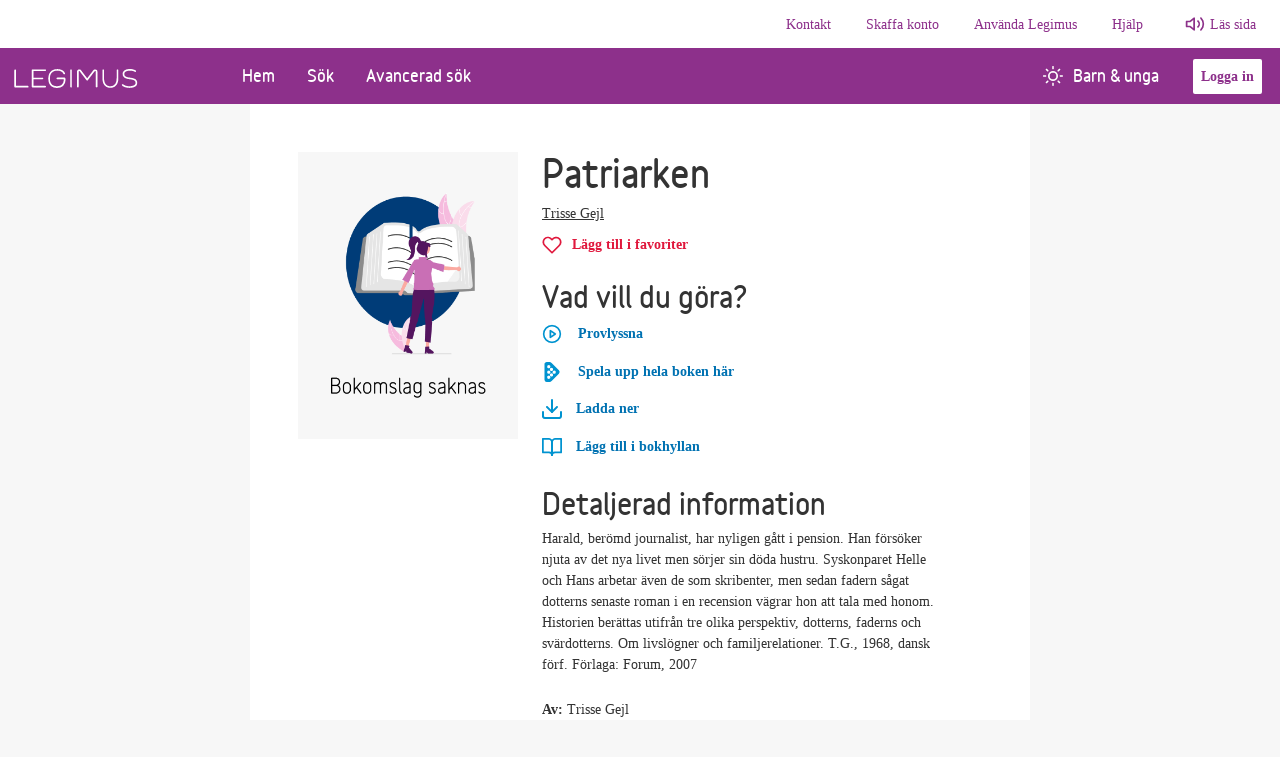

--- FILE ---
content_type: text/html; charset=utf-8
request_url: https://www.legimus.se/bok?librisId=tc5511k509bhsfd
body_size: 15897
content:
<!doctype html>
<html lang="sv"><head><meta charset="utf-8">
    <meta name="viewport" content="width=device-width, initial-scale=1, minimum-scale=1">
    <meta name="author" content="Myndigheten för tillgängliga medier">
    <meta name="description" content="Legimus är Myndigheten för tillgängliga mediers bibliotek. Här kan du söka våra talböcker, punktskriftsböcker, e-textböcker och andra media. Du kan ladda ner talböcker direkt eller beställa böcker. Du kan också läsa artiklar och ta del av våra boktips.">
    <meta name="keywords" content="Talboks- och punktskriftsbiblioteket, TPB, Myndigheten för tillgängliga medier, MTM, tpb-katalogen, låneregler, Böcker, talböcker, punktskrift, e-text, DAISY, taktila, läsnedsättning, läshinder, läshandikapp, dyslexi, disleksi, dysleksi, ordblindhet, synnedsättning, synskada, blind, blindhet, teckenspråk, nedladdning, bokhämtare, bibliotek, AMIS, textview.">
    <meta property="og:image" content="https://legimus.se/src/favicons/mstile-310x310.png">
    
    <base href="/">

    <link href="https://cdn.jsdelivr.net/npm/bootstrap@5.1.3/dist/css/bootstrap.min.css" rel="stylesheet" integrity="sha384-1BmE4kWBq78iYhFldvKuhfTAU6auU8tT94WrHftjDbrCEXSU1oBoqyl2QvZ6jIW3" crossorigin="anonymous">
    <link rel="preload" href="https://stweblegimusprod002.z16.web.core.windows.net/variableblack.woff2" as="font" type="font/woff2" crossorigin="anonymous">

    <link href="/sb/css-bundle.css.v2-9-5" rel="stylesheet">

    <link rel="icon" href="/src/favicons/favicon.ico">
    <link rel="apple-touch-icon-precomposed" sizes="57x57" href="/src/favicons/apple-touch-icon-57x57.png">
    <link rel="apple-touch-icon-precomposed" sizes="114x114" href="/src/favicons/apple-touch-icon-114x114.png">
    <link rel="apple-touch-icon-precomposed" sizes="72x72" href="/src/favicons/apple-touch-icon-72x72.png">
    <link rel="apple-touch-icon-precomposed" sizes="144x144" href="/src/favicons/apple-touch-icon-144x144.png">
    <link rel="apple-touch-icon-precomposed" sizes="60x60" href="/src/favicons/apple-touch-icon-60x60.png">
    <link rel="apple-touch-icon-precomposed" sizes="120x120" href="/src/favicons/apple-touch-icon-120x120.png">
    <link rel="apple-touch-icon-precomposed" sizes="76x76" href="/src/favicons/apple-touch-icon-76x76.png">
    <link rel="apple-touch-icon-precomposed" sizes="152x152" href="/src/favicons/apple-touch-icon-152x152.png">
    <link rel="icon" type="image/png" href="/src/favicons/favicon-196x196.png" sizes="196x196">
    <link rel="icon" type="image/png" href="/src/favicons/favicon-96x96.png" sizes="96x96">
    <link rel="icon" type="image/png" href="/src/favicons/favicon-32x32.png" sizes="32x32">
    <link rel="icon" type="image/png" href="/src/favicons/favicon-16x16.png" sizes="16x16">
    <link rel="icon" type="image/png" href="/src/favicons/favicon-128.png" sizes="128x128">
    <!--Blazor:{"type":"server","prerenderId":"b6f7c5245db9466fbc02f4190135be1b","key":{"locationHash":"77D12F14A8105320B1AAED6AE7E689DA0EC4483270A645E84079EAA0FFDF550D:7","formattedComponentKey":""},"sequence":0,"descriptor":"CfDJ8Ibv0XTSUVhJns8sXAuZiBM8NBUQzkRQAhwhPZx1\u002BMr3UI54YnqtB5\u002BBeqyD6oVU2QEd54wA7S3qfNNQ8E6wduwNyN0iMHjaAL1srY2YlSVR6vGGEoKDM4dnmpjPiNKeWYoQmWiyAUeR2/CHxnQ3BXttHsowJOmtefCXdtbt63ug4VP3ZikLstiv29uVJaxTi6OsVuX7wVGEWkjHfZ56xvCvHQR0BlXHx/T124AITr/2OHPvh6D/pF0maTe/XlAfbVvpjF2DrwK9zXvENazKACMLALgLwBdhc/J\u002BtAZdWN7uxJLGT5eFZZhpSraO2B7yK3VxvhlgYQvWN1vZZWFkFqtNTyOgKL47Gz22EfQFIQZYRcomS75I0TIrSogqAMAHd2ohdLqmaY\u002BT1Oa12f4Cx7wcrJmrR3PXwg4xKfpX5MsqXryQpUenMVaG2IUpLIGryNUmreVtYPPac8o9kQ5doB\u002B6PYtNPy\u002B0YQqLAvNcOcjhaU1WxHiKd86VmE4nxZOdqlylix6OsPIZH6BjBQuXveVROf0wGrZwy4p6Su3CHsjEbviCh1rZOjYreodu3FmXsQntil\u002BNGz6gPeJtamcSR48="}--><title>Patriarken | Legimus</title><!--Blazor:{"prerenderId":"b6f7c5245db9466fbc02f4190135be1b"}--></head>



<body><!--Blazor:{"type":"server","prerenderId":"937d5aa75e6943ee81fae0037b9c78a8","key":{"locationHash":"329FC355551D054681BDADD0ECDAE2DBB782559D300990EBFCEE709980B6ADAB:14","formattedComponentKey":""},"sequence":1,"descriptor":"CfDJ8Ibv0XTSUVhJns8sXAuZiBOeUX3rrrbL2PBHx2ogcWuRZgRIMQrqBfT8dXOEslBTJIBuUnc6n6r2DzKEYuSroUjO7\u002B83L\u002BFc6kfVx5GawElccxnflhxtq5YudcirZpe8sSrDLqvSDxbpENoPmYxebPnbZr/uwPxKLvVUkZPFQD20jacjZGT328SA/WZ5lW7EUsYMpIN0Dk3E/TDuG2FG1nq/RCYqPo1yGSxgfhj7MU0fM2WwvbUv7B2zzlztQ8yjRnUfDjYLzAax0mWjzAPzjCm6f\u002BYKDImtUP8g/6lBCpiXp/2VIhaRN7HFY6D9qH01O55vHwb/mSlOkSHNX4KlEOBFHaZ4mrtiv1yX0keYGsHbcANXZy9o1ZlC2lyfAaMPwKq2BtPHVJsk3o4UMIZBFfXUt2KDLNO5RIkvM8P25W20VCPg03zQtvTjJlG760rMkhvMK\u002BPnV3XYj2nKYdgsZCtTwm0Rhx4DOzYk8GeaoLsVpPHNCgvfIdqlm\u002B1lejimP4\u002BpS4qtQZBg1yfZ/rdd7m\u002BTzl93kVKsHAYwUDMFD98Y57Fn29moGZYl7VSVu5j5FyM4IG4t41PZ3g4ROlUyS\u002BQ="}--><span id="assertive-announcer" class="sr-only" aria-live="assertive" aria-relevant="additions" aria-atomic="true"></span>
<span id="polite-announcer" class="sr-only" aria-live="polite" aria-relevant="additions" aria-atomic="true"></span><!--Blazor:{"prerenderId":"937d5aa75e6943ee81fae0037b9c78a8"}-->

<!--Blazor:{"type":"server","prerenderId":"b33a9dddb1e14517aefe8e9c49ae9224","key":{"locationHash":"0BF36C2A859C3E1F0AC7FE2B055766DEFDB2620D8ECF987BF51719A9D628BA5C:16","formattedComponentKey":""},"sequence":2,"descriptor":"CfDJ8Ibv0XTSUVhJns8sXAuZiBNTqpBhyXTEdgwZHJEQs/jpExglv/A\u002Bcop0kTWmapzhMo4MZP0Yv/CCBLsHZVSQ2HSK3Rq30CkNtJH2JzOeUt4bC9NI/7ynag75btaIR\u002BimXXYMue26MKAeeVxSOFrShr279uYg6Ha2l7M5aDoCAn7oljmyvIygcGcc9WBJapMfC7LA/Q8dcZuIaFiQ0ruZ9P9utj851ld56N/hHSdKS2xQvVFcIEMgVGLHXiAtEkKe26C/P6ZZl1Nd6A4IBv/4V5CVLqvCRnSM2\u002BG7aWKdbWuy33IB8VjDAa4Aadqd0mUliISIRgvLLpj6GPHbJCMqNVHYzfKvNWHDTyX4q/fyhfok1lhRfyS06r3HERs3M/hbCirT5GzGWyiLpKktw7Dw\u002B7be7KEKrAewL2s7LW2ApYDwoovzkWrYwkA6fLcFNHtqzO4SUNm/gb6OPwmCHDwUG1dQd67zG8w469EtlA/qpgbhJmeog/LIsRqYyf/wK9y3Qzgab6DaV9CRAZJhhuh6dADQ6CaHz7IfEe\u002BDbFMV3D/T"}--><header>
    
    
    <a class="visually-hidden-focusable" href="/bok?librisId=tc5511k509bhsfd#main-content" target="_top">G&#xE5; till huvudinneh&#xE5;ll</a>
    <nav class="navbar navbar-expand-lg editorial-nav d-none d-lg-flex" aria-label="information"><div class="collapse navbar-collapse justify-content-end"><ul class="navbar-nav"><li class="nav-item editorial-item"><a href="/kontakt/" class="nav-link">Kontakt</a></li><li class="nav-item editorial-item"><a href="/skaffa-konto/" class="nav-link">Skaffa konto</a></li><li class="nav-item editorial-item"><a href="/anvaenda-legimus/" class="nav-link">Anv&#xE4;nda Legimus</a></li><li class="nav-item editorial-item"><a href="/hjaelp/" class="nav-link">Hj&#xE4;lp</a></li>
                <li class="nav-item"><a class="ReadSpeakerLink" onclick="readpage(this.href, &#x27;xp1&#x27;); return false;" accesskey="L" href="//app-eu.readspeaker.com/cgi-bin/rsent?customerid=6126&amp;amp;lang=sv_se&amp;amp;readid=main-content">Läs sida</a></li></ul></div></nav><nav class="navbar navbar-expand-lg navbar-light" aria-label="huvudmeny"><div class="container-fluid p-0"><a class="navbar-brand" href="/" aria-label="Länk till startsida"><img class="legimus-logo" src="/src/img/Logotyp_legimus.svg" alt="Legimus logotyp"></a>
        <button id="navbarCollapsButton" class="navbar-toggler" type="button" data-bs-toggle="collapse" data-bs-target="#navbarsCollapse" aria-controls="navbarsCollapse" aria-expanded="false" aria-label="Öppna meny"><span class="navbar-toggler-icon mb-1"></span>
            <span>Meny</span></button>

        <div class="collapse navbar-collapse pb-md-0 legimus-navbar-main"><ul class="navbar-nav me-auto custom-pages w-100"><li class="nav-item "><a href="" class="nav-link">Hem</a></li><li class="nav-item "><a href="/sok" class="nav-link">S&#xF6;k</a></li><li class="nav-item "><a href="/avancerad-sok" class="nav-link">Avancerad s&#xF6;k</a></li><li class="nav-item d-block ms-auto nav-item children-youth"><a href="/barn-unga" class="nav-link"><i class="mtm-icons sun-icon-white text-centered"></i>Barn &amp; unga</a></li>
                <li class="navbar-btn align-self-center"><button class="btn-secondary mx-3 login-btn">Logga in</button>
                <div class="sr-only" role="alert" aria-live="assertive"></div></li></ul>

            <ul class="navbar-nav justify-content-end"></ul></div></div></nav>


<div class="collapse navbar-collapse navbar-toggle d-lg-none pb-3" id="navbarsCollapse"><ul class="navbar-nav me-auto custom-pages"><li class="nav-item "><a href="" class="nav-link">Hem</a></li><li class="nav-item "><a href="/sok" class="nav-link">S&#xF6;k</a></li><li class="nav-item "><a href="/avancerad-sok" class="nav-link">Avancerad s&#xF6;k</a></li><li class="nav-item with-icon children-youth"><a href="/barn-unga" class="nav-link"><i class="mtm-icons sun-icon-purple text-centered"></i>Barn &amp; unga</a></li>

        <li class="divider"></li>

        
        <li class="nav-item editorial-item"><a href="/kontakt/" class="nav-link">Kontakt</a></li><li class="nav-item editorial-item"><a href="/skaffa-konto/" class="nav-link">Skaffa konto</a></li><li class="nav-item editorial-item"><a href="/anvaenda-legimus/" class="nav-link">Anv&#xE4;nda Legimus</a></li><li class="nav-item editorial-item"><a href="/hjaelp/" class="nav-link">Hj&#xE4;lp</a></li>
        <li class="nav-item editorial-item"><a class="ReadSpeakerLinkDropDown" onclick="readpage(this.href, &#x27;xp1&#x27;); return false;" accesskey="L" href="//app-eu.readspeaker.com/cgi-bin/rsent?customerid=6126&amp;amp;lang=sv_se&amp;amp;readid=main-content">Läs sida</a></li>

        <li class="nav-item my-auto d-grid d-sm-inline"><button class="btn-secondary me-3 login-btn">Logga in</button></li></ul></div>

<div id="xp1" class="rs_addtools rs_splitbutton rs_preserve rs_skip rs_exp" style="width: auto; display: none"></div></header>

<main class="main-container" id="main-content"><div class="d-flex justify-content-center "><div class="col-12 page-100-height set-width">
            
    <div id="book-page" class="container-lg p-4 p-md-5"><div class="row row-cols-1 row-cols-sm-2 book-info"><div class="col-sm-auto cover-container"><div class="image-cover  d-flex justify-content-center justify-content-sm-start"><img src="https://www.syndetics.com/index.aspx?isbn=9789137131238/lC.JPG&amp;client=Talboks&amp;type=L12" class="bookcover-main img-fluid" onerror="this.onerror=null;this.src=&#x27;/src/img/bokomslag_saknas_bild.png&#x27;;" alt /></div></div>
            <div class="col text-container mb-5"><h1 class="mt-1 mt-sm-0" lang="sv">Patriarken</h1>
                <div class="d-sm-flex mb-2"><p><a class="link-discreet" href="/sok?SearchText=Trisse%2CGejl&amp;ContributorType=author&amp;Endpoint=GetContributorSearch" aria-label="Alla b&#xF6;cker av Trisse Gejl">Trisse Gejl</a></p></div>

                <div class="mb-4"><button type="submit" class="favorite-button no-styling-btn " aria-disabled="false" aria-label="L&#xE4;gg till Patriarken i favoriter"><i class="mtm-icons heart-icon" aria-hidden="true"></i><span class="favorite-text">Lägg till i favoriter</span></button>
            <div class=" d-none spinner-border spinner-border-sm" role="status"><span class="visually-hidden">Lägger till boken i dina favoriter</span></div></div><div class="alert-collapse "><div class="alert d-flex alert-warning d-none"><div><i class="mtm-icons svg-alert-triangle"></i></div><div class="text-break mtm-alert-text"><p><strong>Du m&#xE5;ste logga in.</strong><span>F&#xF6;r att kunna l&#xE4;gga till en bok i dina favoriter m&#xE5;ste du <a href="/MicrosoftIdentity/Account/SignIn?returnUrl=bok%3FlibrisId%3Dtc5511k509bhsfd" class="action-link text-decoration-underline">logga in</a></span></p></div></div></div><fieldset class="action-buttons-section"><legend class="h2">Vad vill du göra?</legend>
                    <ul class="action-buttons-container p-0"><li><div class="audio"><button id="defaultbutton" class="action-button no-styling-btn visible" role="button" aria-label="Provlyssna p&#xE5; Patriarken"><i class="mtm-icons play-circle me-3"></i>Provlyssna
    </button>
    <div class="audio-player-container hidden" aria-hidden="true" id="audioplayercontainer"><audio id="audio-player" preload="none">            Det går inte att spela ljud i din webbläsare.
        </audio>
        <button type="button" class id="play-interface" role="button" aria-label="Pause" aria-pressed="false"><span class="btn" id="play-pause-icon"><span class="imageContainer"><i class="mtm-icons play-circle hide-when-playing-only"></i>
                    <i class="mtm-icons pause-circle hide-when-paused-only"></i></span>
                <span class="margin-container"><span class="progress-slider-container"><div class="progress-slider" id="audio-progress"></div></span></span></span></button></div></div>

<div class="alert d-flex alert-danger d-none"><div><i class="mtm-icons svg-alert-danger"></i></div><div class="text-break mtm-alert-text"><p><strong>N&#xE5;got gick fel</strong>Filen kunde inte hittas.</p></div></div></li>
                                    <li><button class="action-button no-styling-btn" aria-label="Spela upp hela boken Patriarken h&#xE4;r"><i class="mtm-icons play-external-link me-3" aria-hidden="true"></i>Spela upp hela boken h&#xE4;r</button></li><li><button id="DownloadBookButton" class="action-button no-styling-btn" aria-controls="prompt-login-alert-download" aria-label="Ladda ner Patriarken" aria-haspopup="dialog"><i class="mtm-icons download-book" aria-hidden="true"></i>
    Ladda ner</button>


<div class="book-download-links-container d-flex flex-column" data-medianr="C82845"></div>

<button style="display: none;" class="action-button no-styling-btn" id="downloadCheckedBooksButton" aria-haspopup="dialog"><i class="mtm-icons download-book"></i>
    Ladda ner</button>
<div class="modal fade d-none  " tabindex="-1" aria-labeledby="modal-titel-id-179dea06-9da9-4fa7-9378-292548c03792" aria-hidden="true" role="dialog" aria-modal="true" data-bs-backdrop="static" data-bs-keyboard="false"><div class="modal-dialog modal-dialog-centered"><div class="modal-content"><div class="modal-header"><h3 class="modal-title" id="modal-titel-id-179dea06-9da9-4fa7-9378-292548c03792">Ladda ner vald bok</h3>
                <div role="button" class="button-close" data-bs-dismiss="modal" aria-label="St&#xE4;ng dialogruta" tabindex="0"><img src="/src/img/x-white.svg" alt>
                    St&#xE4;ng</div></div><form method="post" action="/bok?librisId=tc5511k509bhsfd"><input type="hidden" name="__RequestVerificationToken" value="CfDJ8Ibv0XTSUVhJns8sXAuZiBMXZgNbkRRI2vtZ0q7THdQVj3F9QVDA9Dap3zZqPeX_cs-cm5fKypJNp0F2Tnnw5m_zgnKBD6yIHdwZEi_QtJqW_kjGIB908JdA-DD28RiK7DWBKdMUlIUnlrNZ6rJjATY" /><div class="modal-body pb-1 " style="min-height:340px;"><fieldset><legend>Hur vill du ladda ner boken?</legend>
                        <div class="radioWrapper"><input id="rbDownloadFormat2" class="valid" type="radio" name="_downloadFileModel.DownloadFormat" value="Zip" checked="a" />
                                <label for="rbDownloadFormat2">H&#xE4;mta som zip-fil som m&#xE5;ste packas upp</label></div>
                            <div class="radioWrapper"><input id="rbDownloadFormat1" class="valid" type="radio" name="_downloadFileModel.DownloadFormat" value="Iso" />
                                <label for="rbDownloadFormat1">H&#xE4;mta som iso-fil f&#xF6;r att br&#xE4;nna p&#xE5; skiva</label></div></fieldset></div>
        <div class="modal-footer"><button type="button" class="btn btn-secondary" data-bs-dismiss="modal">Avbryt</button>
            <button type="submit" class="btn btn-primary "><span class="submit-spinner "></span>
                <span class="">Ladda ner vald bok</span></button></div></form></div></div></div></li><li><div><button class="action-button no-styling-btn" aria-disabled="false" aria-label="L&#xE4;gg till Patriarken i bokhyllan"><i class="mtm-icons open-book"></i>
            
            <span>L&#xE4;gg till i bokhyllan</span>
            <div class="d-none spinner-border spinner-border-sm" role="status"><span class="visually-hidden">Lägger till i bokhyllan</span></div></button></div><div class="alert-collapse "><div class="alert d-flex alert-warning d-none"><div><i class="mtm-icons svg-alert-triangle"></i></div><div class="text-break mtm-alert-text"><p><strong>Du m&#xE5;ste logga in.</strong><span>F&#xF6;r att kunna l&#xE4;gga till en bok i bokhyllan m&#xE5;ste du <a href="/MicrosoftIdentity/Account/SignIn?returnUrl=bok%3FlibrisId%3Dtc5511k509bhsfd" class="action-link text-decoration-underline">logga in</a></span></p></div></div></div>
    <div class="alert d-flex alert-warning d-none"><div><i class="mtm-icons svg-alert-triangle"></i></div><div class="text-break mtm-alert-text"><p><strong></strong> och kan inte l&#xE5;na denna bok. H&#xE4;r hittar du v&#xE5;ra <a href="/demoboecker">demob&#xF6;cker.</a></p></div></div></li><li></li></ul></fieldset>

                <h2>Detaljerad information</h2><p class="description">Harald, ber&#xF6;md journalist, har nyligen g&#xE5;tt i pension. Han f&#xF6;rs&#xF6;ker njuta av det nya livet men s&#xF6;rjer sin d&#xF6;da hustru. Syskonparet Helle och Hans arbetar &#xE4;ven de som skribenter, men sedan fadern s&#xE5;gat dotterns senaste roman i en recension v&#xE4;grar hon att tala med honom. Historien ber&#xE4;ttas utifr&#xE5;n tre olika perspektiv, dotterns, faderns och sv&#xE4;rdotterns. Om livsl&#xF6;gner och familjerelationer. T.G., 1968, dansk f&#xF6;rf. F&#xF6;rlaga: Forum, 2007</p><p><strong>Av: </strong>
        Trisse Gejl</p><div class="d-sm-flex mb-2"><p><strong>Inl&#xE4;sare: </strong><a class="link-discreet" href="/sok?SearchText=Christina%2CHellman&amp;ContributorType=narrator&amp;Endpoint=GetContributorSearch" aria-label="Alla b&#xF6;cker av Christina Hellman">Christina Hellman</a></p></div><p><strong>Spr&#xE5;k: </strong>Svenska</p><p><strong>Format: </strong>Talbok</p><p><strong>Detaljerat format: </strong>Talbok</p><p><strong>L&#xE4;ngd: </strong>10 tim., 35 min.</p>

                <button class="toggle-text no-styling-btn my-3" data-bs-toggle="collapse" href="#bookMetaDetails" role="button" aria-expanded="false" aria-controls="bookMetaDetails"><span class="expandable-button" id="dropdownClosed">Visa mer information om boken
        <svg xmlns="http://www.w3.org/2000/svg" width="24" height="24" viewBox="0 0 24 24" fill="none" stroke="currentColor" stroke-width="2" stroke-linecap="round" stroke-linejoin="round" class="feather feather-chevron-down"><polyline points="6 9 12 15 18 9"></polyline></svg></span>
    <span class="expandable-button" id="dropdownOpened">
        Visa mindre information om boken
        <svg xmlns="http://www.w3.org/2000/svg" width="24" height="24" viewBox="0 0 24 24" fill="none" stroke="currentColor" stroke-width="2" stroke-linecap="round" stroke-linejoin="round" class="feather feather-chevron-up"><polyline points="18 15 12 9 6 15"></polyline></svg></span></button>
<div class="row collapse" id="bookMetaDetails"><div><p lang="sv"><strong>Utf&#xF6;rlig titel: </strong><span lang="sv">Patriarken</span></p><p><strong>F&#xF6;rlaga: </strong>Inl&#xE4;st ur: Stockholm : Forum, 2007. ISBN 978-91-37-13123-8, 91-37-13123-0 (genererat)</p><p><strong>Utgivare: </strong>[Enskede]: [TPB], 2008</p><p><strong>F&#xF6;rlagans ISBN: </strong>9789137131238</p><p><strong>Klassifikation: </strong>Hceda.01, Hceda.01/TC</p><p><strong>Anm&#xE4;rkning: </strong>Digital talbok (DAISY 2.02), ljud Inl&#xE4;st ur: Stockholm : Forum, 2007. ISBN 978-91-37-13123-8, 91-37-13123-0 (genererat)</p><p><strong>Filstorlek: </strong>220 MB
            </p><p><strong>Medienummer: </strong>C82845</p><p><strong>Översättare: </strong>Margareta J&#xE4;rnebrand</p></div></div>
                <h2>&#xC4;mnesord</h2>
    <ul class="subject-list d-flex flex-wrap"><li class="subject-list-element"><a class="link-discreet" href="/sok?subject=Familjekonflikter&amp;endpoint=GetBySubjectSearch&amp;&amp;StickyFiltersApplied=true">Familjekonflikter</a></li><li class="subject-list-element"><a class="link-discreet" href="/sok?subject=Far-dotterrelationer&amp;endpoint=GetBySubjectSearch&amp;&amp;StickyFiltersApplied=true">Far-dotterrelationer</a></li><li class="subject-list-element"><a class="link-discreet" href="/sok?subject=Journalister&amp;endpoint=GetBySubjectSearch&amp;&amp;StickyFiltersApplied=true">Journalister</a></li><li class="subject-list-element"><a class="link-discreet" href="/sok?subject=Livsl%C3%B6gner&amp;endpoint=GetBySubjectSearch&amp;&amp;StickyFiltersApplied=true">Livsl&#xF6;gner</a></li></ul></div></div></div></div></div></main>

<persist-component-state></persist-component-state>

<footer><div class="container-fluid"><div class="row"><div class="col col-md-5 col-lg-3 gy-3"><h2>Kontakt</h2>
                        <ul class="list-unstyled mt-4"><li><h3>Telefontider</h3></li><li class="mt-4"><h4 class="mb-0">Kontaktcenter</h4>
                                    <span class="breadtext">Helgfri m&#xE5;ndag till fredag 09:00-11:00 samt m&#xE5;ndag-torsdag 13:00-14:00</span></li><li class="mt-3 breadtext"><span class="title-inline">Telefon:</span>040-653 27 10</li>
                                <li class="breadtext"><span class="title-inline">E-post:</span>
                                    <a href="mailto:info@mtm.se">info@mtm.se</a></li><li class="mt-4"><h4 class="mb-0">Punktskrifts- och prenumerationsservice</h4>
                                    <span class="breadtext">Helgfri m&#xE5;ndag till fredag 09:00-11:00 samt samt m&#xE5;ndag-torsdag 13:00-14:00</span></li><li class="mt-3 breadtext"><span class="title-inline">Telefon:</span>040-653 27 20</li>
                                <li class="breadtext"><span class="title-inline">E-post:</span>
                                    <a href="mailto:punktskrift@mtm.se">punktskrift@mtm.se</a></li></ul></div><div class="col-md-3 gy-3"><h2>Skaffa konto</h2>
                        <ul class="list-unstyled mt-4"><li class="mt-2"><a href="/skaffa-konto/vem-kan-faa-konto/">Vem kan f&#xE5; konto?</a></li><li class="mt-2"><a href="/skaffa-konto/vad-aer-skillnaden-paa-en-talbok-och-en-ljudbok/">Vad &#xE4;r skillnaden p&#xE5; en talbok och en ljudbok?</a></li><li class="mt-2"><a href="/skaffa-konto/hur-goer-jag-som-arbetar-med-talboecker-paa-bibliotek/">Hur g&#xF6;r jag som arbetar med talb&#xF6;cker p&#xE5; bibliotek?</a></li><li class="mt-2"><a href="/skaffa-konto/skaffa-demokonto/">Skaffa demokonto</a></li><li class="mt-2"><a href="/skaffa-konto/hantering-av-personuppgifter/">Hantering av personuppgifter</a></li></ul></div><div class="col-md-3 gy-3"><h2>Anv&#xE4;nda Legimus</h2>
                        <ul class="list-unstyled mt-4"><li class="mt-2"><a href="/anvaenda-legimus/saa-laeser-du-vaara-boecker/">S&#xE5; l&#xE4;ser du v&#xE5;ra b&#xF6;cker</a></li><li class="mt-2"><a href="/anvaenda-legimus/funktioner-i-legimus/">Funktioner i Legimus</a></li><li class="mt-2"><a href="/anvaenda-legimus/anvaend-legimus-appen/">Anv&#xE4;nd Legimus-appen</a></li><li class="mt-2"><a href="/anvaenda-legimus/om-boken-inte-finns-i-legimus/">Om boken inte finns i Legimus</a></li><li class="mt-2"><a href="/anvaenda-legimus/tillgaenglighetsredogoerelser/">Tillg&#xE4;nglighetsredog&#xF6;relser</a></li></ul></div><div class="col-md-3 gy-3"><h2>Hj&#xE4;lp</h2>
                        <ul class="list-unstyled mt-4"><li class="mt-2"><a href="/hjaelp/om-legimus/">Om Legimus</a></li><li class="mt-2"><a href="/hjaelp/vanliga-fraagor/">Vanliga fr&#xE5;gor</a></li><li class="mt-2"><a href="/hjaelp/saa-haer-goer-du-instaellningar-i-legimus/">S&#xE5; h&#xE4;r g&#xF6;r du inst&#xE4;llningar i Legimus</a></li><li class="mt-2"><a href="/hjaelp/fraagor-om-inlaesningar/">Fr&#xE5;gor om inl&#xE4;sningar</a></li></ul></div></div>
        <div class="row my-4"><div class="col text-center"><img class="img-fluid" src="/src/img/Logotyp_MTM.svg" alt="MTM logotyp"></div></div></div></footer><!--Blazor:{"prerenderId":"b33a9dddb1e14517aefe8e9c49ae9224"}-->

<div id="reconnect-modal" class="my-reconnect-modal" style="display: none;"></div>
<script src="_framework/blazor.web.js" autostart="false"></script>
<script src="blazorScripts/boot.js"></script>


<script src="https://cdn.jsdelivr.net/npm/bootstrap@5.1.3/dist/js/bootstrap.bundle.min.js" integrity="sha384-ka7Sk0Gln4gmtz2MlQnikT1wXgYsOg+OMhuP+IlRH9sENBO0LRn5q+8nbTov4+1p" crossorigin="anonymous"></script>
<script>
    window.rsConf = {
        general: {
            usePost: true,
            skipHiddenContent: true
        }
    };
</script>



<script>
    var _mtm_cloud = window._mtm_cloud = window._mtm_cloud || [];
    _mtm_cloud.push({ 'mtm.startTime': (new Date().getTime()), 'event': 'mtm.Start' });
    (function () {
        var d = document, g = d.createElement('script'), s = d.getElementsByTagName('script')[0];
        g.async = true; g.src = 'https://cdn.matomo.cloud/mtm.matomo.cloud/container_NMgwRD6J.js'; s.parentNode.insertBefore(g, s);
    })();
</script>


<script src="//cdn1.readspeaker.com/script/6126/webReader/webReader.js?pids=wr" id="rs_req_Init" async></script>

<script src="/sb/js-bundle.js.v2-9-5"></script></body></html><!--Blazor-Server-Component-State:CfDJ8Ibv0XTSUVhJns8sXAuZiBNSS76UT3s1xGhNYw5tZ0E1Hf+AOsUC0/SaQf1owecPdagkJyZCuBROQcTGKIulWH0vEBGcf4/IX/1GanFggcRKOtlOdAz4AzruX5gV8X26ybVUZnBbk49cQoGuDbVISzzjzAlfE8seAipSBctjXsOu+J9b3B81F9S0QuE7WPXG8O9Uv6F8PvNFKuulixwUSZlui7OU7OKNeeUcGE3C6KC7hiNbz0MpFYt2Iq900qNuUjngNY2qh/9KAVIRkc0x3TeA/E5QMPLZ5qrl8g7QxkUiYjm71/ciE/kOlz1r2MfEMfyZJ57KQ2SDYJuMfR1Xqq+eM7ZDpodCI90snm1aOPUwCen1rbbsDmExUAF660Mbg2u8uk5PNfCiw5MAy7yH/qOetEs2CXuz6uN9tQWGt2lHtEsoUfz4RjQMI5x0NNMnx02RLo3TEHR5CZ+HIctbaszEgpyeXBJAIN/5BJhP/9o4A5CgxINA2Rs8amhY7mOONuOI97uxoQsY6pV5uGFG/AZP9YDNPwqiJ+jkhUtq6gY4jQMUHyyX7daheI4UtbFsbsoXMDET6D8nDLyfMd1sSLf//MK7bi/w1T2uWwlTqTZU1ppTqaSHVv/X2eVm93Vko8cnVHRSgrR2xpPij1PPdThW66TKpBADNj1S4hi/4Vri3kf3wZKCe0sDzFq9kFe3Ca8Wh1TVdoFOnrNfpMWIA8px8A3hJ4rspJTkT8i0wH7vpnD3d7fBNIevoZ29/nKJ2I+hTG4KlGbNaJr/at7MV80i+IQ8LRlRpJtU8JW1Y+SzSOmF4NxP2QvUPRkKyEEDVsAPgGVTvB5ndKClVimJevtTINlRLAEVacjwksrIN73orqR0cin74KGLi1zHOB2TBymDc38R2ZmYVssUdIryBjL8XJpDdEJFvnlM440q0RUJYC/aUAMjGMKfgEWOw/GVKFL8XPgHhC4LRV0e0hoihJ3oBYUUGQZeSfNBI0TrwvpIutIc+69ovlKT7PZJMYlF624BEXNCTTQYfM4325l9rFx3gxaXyHXCTEp/e38XfyTMw/anoZ32FR73e1Tw9bXEFdJXmJqYgJ3n0Laigawjb/DhDP28HhI5sy+7rUUz7PMKFQhJHT4/7JMmTcdoDMJlMLfOHixcYcNIKGu7w7KYy1q5Ru9Co0qgDamlDUqpcsfqsHRF08+SlK1ys29jYTQEDx3jlE/7eZuaa3RE7BwnHs9NK/mCMcEa/wPvKtj3SWtfKSkkRxDOWxW4oNR8F80EvemkycP6m9cq4vROdp8W7Rlb1lF/[base64]/djKpZNSNqGY93ZTvyTNjMZGuHbP8LNF/xvTXun1OsdzMgH8/swLuSpJixehsQkSaGpa1a/WTzwe6+p3CFKjhcfVHjgdBEzd4gBuUZ/v5tr9+pCC87kIkc6Br41fTfSG5IQQrjRTPAr949HKH84UUBUbnNQrpJXg6wF/8uohGE2Ae8zRefpDwNX21rDuiC2Y4vue6qN/jzASsvcNbrzVmox/TUhEZLCMvW2F0KzOTLWWEzyHUO/i3EfnnQfIlH6/mClDzL66piJNBllka3qmUEPKVfq6JLELQRYkdr9v4FbXDnC+Nt3TbaZpdFvnJ6HXR2R+LjMCrRiv4OQ37FNCXsZu6oCD/01mAOgqoxb18FAycmEJdCX7rx7s5R7kc+sG2RO1qDzr7pAAkPsmTvyqfNpj4+ndYiDdm9l5jd7gF/g8WNaviR4gjirSDAo8QydoOGwxPGP/QTubuW1GtONjQs0OqVPaEy34ayMIp1rfT+OM4592zAykQxbikyfYUC561peP5Dz0nKL1g1UbT16VeqeMwPTN3DN9mMr9eBZ8rjdCPDtwYKjMulp2ccIR8ackCZuEMMkY45oEUXNaiARFxbgN//x0vSmc59vQ+zL+y9rZdbpJq553qrOBwUmRYY9rKp8uuWMIvFCSijXFQNS2XNOLPYV/exWFiuI3Tj+wNHQ+MDAX3Vkgrsr79xgPP3K+l9b2fiZS3B/ErQVhmeKr/ltfdDnPYv5fZg6F5SCOGrWPI5ZViRJLG98fKtStFVCUfX/4sF83gy5AnKPBXoCjMQyJh6F/qH5TVDH9IkRE6NGjbn4UYE0FBt9qwax02YzLcqC+HU+5rHj57SlFmSUdHt7Kc0xliEoeXmpgjide4VvIFl1wkA48fUfrB1RI9BaUxin5FrJTCao2aNdZ+Mmvi72YXQ8QcZ7SIv9Y3N4v9zrfB91trO9LovN5bSkEik+qZt7kZUDn1J9DC7Mq/DN29HTBL3ClVwnoAGBKWdSQfVhzuLssmvLghSxc4oWi6TjDuCQuwb1WQ5uvqh1Jgh2xV4ALNvwyAM2TAAc7wS5WldrgeU6q/rbvrX01aMBIlE6lcUM1ZP/JtlSTRwDh4YhRrpNppruUX7Y2Bt1595qbaTLJqA48TrU7XkX6stgAT/zmKQOCyNlV5WNjkBUBnyBK/+8aaT3hSUx+FcGVALtM5EhXpqD4Gzcff6/4vOxwXjNXxUSTfmH3kwK4DTLKhP/[base64]/pAb+f6eaQkhhtD8ekaaid49rr8xIufMPDBq/AycQvec7P1WEUvDW2wYpy+ZKWb8S0XkdrjjS5LQUM0kh1foIr1c2EFaH47YeQJzWRlhtg6aaVI2kHa/JO8cwSTlnGA4ARvCQUQbweusbcez1JiStpkdASYExADMSKipEePvyjCUTQGR8C0cYmysZHtnA9uZGvtuRP1RkOjatDT+2OGcnRHOXI8FAzBGnLqKDgWJad4PpZ5liC3Wljq7tcdXPQJp0IgqQcmylvfumECGauhoqSD7WzwB4Mh6uU/DiPAGjRTmp2ZqrnzsBIPbF1knWdOah4too84afkNbHlNmlI/WIeKduXbbFMj6NmFeKF5iIh4f05xCxt3R9iAD986ZDLImzjisJdcVfMZbbXIGDSOA69d9rxLpAvjZIQADEapbijXk3kamBzO2122qldcrVOoTVaFRpjeHO1gkgz0ZH8PEB/wc67uL3X8fN9hHLF+8uniyvRl5DRS0GXZExvWCoxBWDWSodyLZySsOPG1jctfsHD6e0Di3JmrRbbb5Iklj057kn/Xr3knSVCNwP6T1jWkan9pYEUd51aQDrFwnfab7Ds6vKFkRwldIfyRRQ50/EWcf18UPrdzoHze94Deld/cu6cEfkX8nNt62JlP6g7+YBwjow/C/vf7HVE+cByz16V883fDwB6oxPi9CxMYKxW2EWb+K/WnpnmcAXzgWSYnylaFKCTnIzike+zRJl0C4wSt/Rearcyp0Fg8yx83p4mOjM68xZLah7MWxt/fcRJhENzbnDz0CDSaHBgHHBhvrwOyx79QpCMna0PXmYoSQuYTO93Ho/LfGsHVceSn0DdZ7XnMfbgA1X+iOB4iUY9MULqXzn+nk1bVMYDF2OKnpqDplNUAtNXRPDAFGZKSjIF1zXx7GjIFPtZ1ECByJuLL7TJmgvc+ywNupUALcTca0YPnZz8TJeTGzpxohCrFrSUqrZVRXUBhKdt6xhSm00Yao/H1tlpWapII7+cKfPYhVjB55YJ6GNmhzei2L5R8B+FYZnABBKBDhc0Z9BspQGgyg97lmeysyWldQqImlWIhKixHHJekJxPPUreYtN7G9n90vTuONG0vM8gZcdT4KzT4Ocjf7TUxuc67jwPDNv7+tiCqCHYIBgg1j/9t2gQn8VvGnU0e6oj9VQhDApEVj1eTV8MoCJHz1cznNJCs9025EYnn1hx0iFpfnT84HCD6B11RjiGrq1YfjqZsVh77NEgvBPVDrZeVjX6j9MvuEyF63lI6aE02qi8cDEaJj/p6x3UJiy+zQRsfGXERGd/uELYjFgDqyQUlhrRsL3ghACK1I5aweHZ4bJ+FOAVTzgvPlckN32IP22pyLrz2lo6RkOL63wLo77/vX47VTusXPfUU3CWvsgtoGK0AukV3x7+xHG4S73HGY8719EPVM5IuzK2tNcIclWRv3ItrumTghF3YJuwT+sJKQ6yn3yXtSyO6M0ysZ5e7KsHfLn+VfGtVi979ulGZ+TWjV6/t0nTSWeYgbluCThhvYzkqp2qOFS49lqe7Bm/VucGX70JZnxAbBYtvi6pzLNpwvT6Rlof4eWfJtsKrgRmYJqLCc+bez6YoQaU=-->

--- FILE ---
content_type: text/css
request_url: https://www.legimus.se/sb/css-bundle.css.v2-9-5
body_size: 8625
content:
@charset "UTF-8";.btn{border:solid .125px;height:2.4375rem;font-weight:bold;}.btn:focus{outline:0.188rem solid #0093d0;}.btn-danger{background-color:#ffffff;border:solid 0.125rem #e0183d;color:#e0183d;}.btn-danger:active:focus{box-shadow:none;outline:0.188rem solid #0093d0;}.btn-danger:hover{background-color:#fef4f0;border:solid 0.125rem #e0183d;color:#e0183d;text-decoration:underline;}.btn-danger:focus{background-color:#ffffff;border:solid 0.125rem #e0183d;box-shadow:none;color:#e0183d;}.btn-danger:active{background-color:#fdd8d0;border:solid 0.125rem #810740;box-shadow:none;color:#810740;}.btn-danger:disabled{background-color:#ffffff;border:solid 0.125rem #666666;color:#666666;pointer-events:none;}.btn-danger.disabled{color:#ffffff;background-color:#666666;border-color:#666666;}.btn-primary{background-color:#8d308b;border:none;color:#ffffff;}.btn-primary:active:focus{box-shadow:none;outline:0.188rem solid #0093d0;}.btn-primary:hover{background-color:#712176;border:none;color:#ffffff;text-decoration:underline;}.btn-primary:focus{background-color:#8d308b;border:none;box-shadow:none;color:#ffffff;}.btn-primary:active{background-color:#54155f;border:none;box-shadow:none;color:#ffffff;}.btn-primary:disabled,.btn-primary.disabled{background-color:#666666;border:none;color:#ffffff;cursor:none;pointer-events:none;}.btn-secondary{background-color:#ffffff;border:solid 0.125rem #8d308b;color:#8d308b;}.btn-secondary:active:focus{box-shadow:none;outline:0.188rem solid #0093d0;}.btn-secondary:hover{background-color:#f9f1f8;border:solid 0.125rem #8d308b;color:#8d308b;text-decoration:underline;}.btn-secondary:focus{background-color:#ffffff;border:solid 0.125rem #8d308b;box-shadow:none;color:#8d308b;}.btn-secondary:active{background-color:#f6c9e3;border:solid 0.125rem #8d308b;box-shadow:none;color:#8d308b;text-decoration:none;}.btn-secondary:disabled{background-color:#ffffff;border:solid 0.125rem #666666;color:#666666;pointer-events:none;}button{border-radius:.25rem;font-size:.875rem;font-weight:bold;height:2.4375rem;outline-offset:0.063rem;padding:0rem .5rem 0rem .5rem;width:auto;}.buttons-big{color:#0072b2;font-size:1rem;}button.no-styling-btn,.action-button.no-styling-btn,.danger-button.no-styling-btn{background-color:transparent;border:none;padding:0rem 0rem 0rem 0rem;text-align:left;border-radius:0;height:auto;}button.no-styling-btn:focus,.action-button.no-styling-btn:focus,.danger-button.no-styling-btn:focus{outline-offset:0.25rem;}button.active{color:#003c78;}html,body{background-color:#f7f7f7;height:100%;}:disabled,.disabled{pointer-events:none;}.feather-chevron-left:active,.feather-chevron-right:active{stroke:#002b63;}.feather-chevron-left:disabled,.feather-chevron-right:disabled{stroke:#666666;}:focus{outline:0.188rem solid #0093d0;}.form-control{background-color:#ffffff;border:solid 0.063rem #666666;border-radius:.125rem;font-size:.875rem;}.form-control:focus{box-shadow:0 0 0 0.25rem #0093d0;}.form-control .placeholder{color:#666666;font-style:italic;}.divider{margin:1rem 2rem;border-bottom:2px solid #8d308b;}.set-width{background-color:#ffffff;}input:-webkit-autofill{-webkit-box-shadow:0 0 0px 1000px #cafbfc inset;}.page-100-height{min-height:100vh;}.mtm-search-spinner{color:#8d308b;opacity:60%;margin-top:3rem;}.mtm-search-spinner .spinner-border{width:3rem;height:3rem;}.main-container{max-width:100%;padding:0;}.container-fluid{padding:0rem 0rem 0rem 0.75rem;}.container-fluid .navbar-brand{margin:0;}.children-youth-layout{background-image:url("/src/img/background-children-youth.png");background-repeat:no-repeat;background-attachment:fixed;background-position:30px 250px;}.cookie-wrapper{padding:1.5rem;border-bottom:4px solid #54155f;}.cookie-wrapper button{height:auto;}.cookie-wrapper #acceptBasicCookies{margin-right:0.75rem;}.sidebar{background-color:#ffffff;overflow:hidden;padding-top:3.5rem;position:sticky;top:0;max-width:19.375rem;}@media (min-width:992px){.set-width{max-width:780px;}}.audio .action-button{padding:0;}.audio button{background-color:transparent;border:none;}.audio .audio-player-container #play-interface{padding-left:revert;}.audio .audio-player-container #play-interface #play-pause-icon{border:none;display:flex;justify-content:flex-start;padding:0;align-items:center;}.audio .audio-player-container #play-interface #play-pause-icon .imageContainer{align-content:center;display:flex;flex-direction:row;justify-content:center;margin-left:-0.313rem;}.audio .audio-player-container #play-interface #play-pause-icon .margin-container{align-items:center;display:flex;flex-direction:row;justify-content:center;margin-left:.3rem;}.audio .audio-player-container #play-interface #play-pause-icon .margin-container .progress-slider-container{background:#f7f7f7;border:0.063rem solid #0072b2;height:1rem;padding:0;width:7.5rem;}.audio .audio-player-container #play-interface #play-pause-icon .margin-container .progress-slider-container .progress-slider{background-color:#0072b2;height:1rem;margin-top:-.063rem;width:.625rem;}.audio .audio-player-container .hide-when-paused-only{display:none;}.audio .audio-player-container .hide-when-playing-only{display:unset;}.audio .audio-player-container.currently-playing .hide-when-paused-only{display:unset;}.audio .audio-player-container.currently-playing .hide-when-playing-only{display:none;}.audio .hidden{display:none;}.audio .visible{display:unset;}@font-face{font-family:"variableblack";font-weight:normal;font-style:normal;src:url("https://stweblegimusprod002.z16.web.core.windows.net/variableblack.woff2") format("woff2");font-display:swap;}#book-page{background-color:#ffffff;}#book-page .book-info a:focus-visible{outline-offset:0.25rem;}#book-page .book-info .cover-container{max-width:40%;}#book-page .book-info .cover-container .bookcover-main{width:13.75rem;}#book-page .book-info .text-container{width:60%;}#book-page .book-info .text-container .action-buttons-container{list-style:none;}#book-page .book-info .text-container .action-buttons-container li:not(:empty){min-height:2.3475rem;}#book-page .book-info .text-container .action-buttons-container .action-button-inf{display:flex;height:2.3475rem;align-items:center;}#book-page .book-info .text-container .description{margin-bottom:1.5rem;}#book-page .book-info .text-container .favorite-button .favorite-text{color:#e0183d;font-weight:bold;}#book-page .book-info .text-container .narrator{color:#333333;}#book-page .book-info .text-container p{margin-bottom:0;}#book-page .book-info .text-container .subject-list{padding-left:unset;}#book-page .book-info .text-container .subject-list .subject-list-element{list-style:none;display:inline;font-size:14px;}#book-page .book-info .text-container .subject-list .subject-list-element:after{content:'\00a0\2022\00a0';}#book-page .book-info .text-container .subject-list .subject-list-element:last-child:after{content:none;}#book-page .book-info .text-container .toggle-text{margin-top:2rem;}#book-page .book-info .text-container .toggle-text #dropdownOpened{display:none;}#book-page .book-info .text-container .toggle-text[aria-expanded="true"] #dropdownOpened{display:unset;}#book-page .book-info .text-container .toggle-text[aria-expanded="true"] #dropdownClosed{display:none;}#book-page .book-info .text-container #bookMetaDetails{margin-bottom:10px;}#book-page .book-info .text-container .confirmation-message{margin:0.5rem 0 1.5rem;}@media (max-width:575.98px){#book-page .book-info .cover-container{max-width:100%;margin-bottom:.625rem;}#book-page .book-info .text-container{width:100%;}#book-page .book-info .text-container .action-buttons-container li{min-height:auto;}#book-page .book-info .text-container .action-buttons-container .action-button,#book-page .book-info .text-container .action-buttons-container .audio{border:solid 0.125rem #0072b2;border-radius:.25rem;margin-top:.5rem;text-align:center;width:100%;height:2.4375rem;}#book-page .book-info .text-container .action-buttons-container .action-button .visible,#book-page .book-info .text-container .action-buttons-container .audio .visible{border:none;margin:0;}}@media print{#book-page .action-buttons-section,#book-page .favorite-button,#book-page #referer-link,#book-page .toggle-text{display:none !important;}#book-page h2{margin-top:1rem;}#book-page .cover-container{margin-bottom:1rem !important;}footer,.navbar{display:none;}}#start-page{background-color:#ffffff;}#start-page .hero-banner{background-image:url("/src/img/legimus_platta_3.png");overflow-wrap:anywhere;background-size:cover;}.search-result-page .title,.search-result-page p{overflow:hidden;}.search-result-page .selectionTitle{margin:0;}.search-result-page .btn-secondary:checked{box-shadow:none;}.search-result-page .boklista ul{padding-left:unset;}.search-result-page .boklista .bookListItem{padding:40px 0;cursor:pointer;}.search-result-page .boklista .bookListItem:focus-within{outline:0.188rem solid #0093d0;}.search-result-page .boklista .bookListItem a{display:block;text-decoration:unset;}.search-result-page .boklista .bookListItem a:focus{outline:none;}.search-result-page .boklista .bookListItem h3{color:#0072b2;text-decoration:underline;}.search-result-page .boklista .pointer{border-bottom:solid 0.063rem #8b8b8b;list-style:none;}.search-result-page .boklista .pointer:last-child{border:none;}.search-result-page .book-cover{max-width:6.25rem;}.search-result-page a.action-button.no-styling-btn{cursor:pointer !important;}.search-result-page .search-filters-container{max-height:0;opacity:0;transition:max-height 0.5s ease-out,opacity 0.2s ease-out;visibility:hidden;pointer-events:none;}.search-result-page .search-filters-container.open{max-height:1000px;opacity:1;visibility:visible;pointer-events:auto;}.search-result-page .search-filters-container.closed{max-height:0;opacity:0;visibility:hidden;pointer-events:none;}.no-max-width{max-width:unset;}.under-production-text{background:#edf7fc;color:#005595;font-weight:bold;display:inline-flex;justify-content:center;align-items:center;gap:0.25rem;border-radius:4px;font-family:Verdana,Geneva,Tahoma,sans-serif;font-size:14px;}@media (min-width:768px){.book-cover{max-width:9.563rem !important;}}@media (min-width:992px){.search-with-sidebar-container .search-body{display:flex;}}.hero-layout-container{background-color:#ffffff;min-height:100vh;}.hero-layout-container .set-width{background-color:transparent;}.hero-layout-container .authentication-page{padding:1.25rem 1rem 3rem;width:100%;}@media (min-width:576px){.hero-layout-container .authentication-page{width:500px;}}@media (min-width:768px){.hero-layout-container .authentication-page:has(.new-user-wrapper){width:600px;}}.hero-layout-container .authentication-page .new-user-wrapper .navbar-brand{display:block;text-align:center;}.hero-layout-container .authentication-page .new-user-wrapper ul{padding-left:1rem;}.hero-layout-container .authentication-page .login-form-container,.hero-layout-container .authentication-page .new-user-wrapper{background-color:#ffffff;border-radius:.25rem;margin:0 auto 1.5rem;padding:1.25rem;}.hero-layout-container .authentication-page .login-form-container .legimus-logo,.hero-layout-container .authentication-page .new-user-wrapper .legimus-logo{margin:1rem 0 1rem 0;}.hero-layout-container .authentication-page .MTM-Logo{width:9.8rem;}.input-validation-error{border:0.188rem solid #c01142;background-image:url("data:image/svg+xml;charset=utf8,%3Csvg xmlns='http://www.w3.org/2000/svg' width='20' height='20' viewBox='0 0 24 24' fill='none' stroke='%23dc3545' stroke-width='3' stroke-linecap='round' stroke-linejoin='round' class='feather feather-x-circle'%3E%3Ccircle cx='12' cy='12' r='10'%3E%3C/circle%3E%3Cline x1='15' y1='9' x2='9' y2='15'%3E%3C/line%3E%3Cline x1='9' y1='9' x2='15' y2='15'%3E%3C/line%3E%3C/svg%3E");background-repeat:no-repeat;background-position:right calc(0.375em + 0.1875rem) center;background-color:#fef4f0;}.field-validation-error{color:#c01142;}.field-validation-error:not(:empty){margin-left:15px;}.validation-summary-errors ul{margin:0;padding:0;list-style:none;}.validation-summary-errors li{padding:0;margin:0;}@media (min-width:768px){.hero-layout-container{background-color:#8d308b;}.hero-layout-container .authentication-page .legimus-logo{margin:2.5rem 0 1.563rem !important;}.hero-layout-container .authentication-page .login-form-container,.hero-layout-container .authentication-page .new-user-wrapper{box-shadow:0 0.625rem 0.75rem 0 rgba(0,0,0,0.12);margin:5.125rem 0rem 3.25rem 0rem;padding:2rem;}}.agreement-scroll{max-height:clamp(240px,calc(100vh - 420px),440px);overflow:auto;padding-right:.5rem;margin-top:.75rem;border:1px solid #e5e7eb;border-radius:4px;}.agreement-container{}.agreement-container .agreement-text{padding:.75rem;}.agreement-container .agreement-list{list-style:none;padding-left:0;margin:0 0 .75rem;}.agreement-container .agreement-list--level1{counter-reset:item;}.agreement-container .agreement-list--level2{counter-reset:item;margin-top:.35rem;padding-left:0;}.agreement-container .agreement-list--level3{counter-reset:subitem;margin-top:.35rem;padding-left:0;}.agreement-container .agreement-list--level1 > li{counter-increment:item;position:relative;padding-left:2.6rem;margin-bottom:.75rem;}.agreement-container .agreement-list--level1 > li::before{content:counters(item,".") ".";font-weight:700;position:absolute;left:0;width:2.2rem;text-align:right;line-height:1.2;}.agreement-container .agreement-list--level2 > li{counter-increment:item;position:relative;padding-left:2.5rem;margin-top:.35rem;}.agreement-container .agreement-list--level2 > li::before{content:counters(item,".") ". ";position:absolute;left:0;width:2.2rem;text-align:right;font-weight:400;}.agreement-container .agreement-list--level3 > li{counter-increment:subitem;position:relative;padding-left:2.7rem;margin-top:.5rem;}.agreement-container .agreement-list--level3 > li::before{content:counters(item,".") "." counter(subitem,lower-alpha) ". ";position:absolute;left:0;width:2.4rem;text-align:right;font-weight:400;}.agreement-container .agreement-headings h4{margin:0;padding:0;display:block;line-height:1.5;}.agreement-container .checkbox-container--normal:has(input:focus-visible){outline:3px solid #0093d0;outline-offset:2px;}.agreement-container .checkbox-container--normal input:focus{outline:none;}.agreement-container .agreement-button{height:auto;}.page-content{max-width:100%;}.mina-sidor .boklista a:focus-visible{outline-offset:0.25rem;}.mina-sidor .boklista .book-buttons .action-button{margin-top:0.75rem;}.mina-sidor .boklista .book-element{border-bottom:solid 0.063rem #8b8b8b;}.mina-sidor .boklista .book-element.selected{background-color:#f9f1f8;}.mina-sidor .boklista .book-element:last-child{border-bottom:none;}.mina-sidor .boklista .sort li{border-right:solid 0.063rem #333333;padding:0rem .75rem;}.mina-sidor .boklista .sort li:last-child{border:none;}.mina-sidor .breadcrumb-current{color:#333333;font-weight:normal;text-decoration:none;}.mina-sidor .sidenavbar{background-color:#ffffff;position:sticky;top:0;}.mina-sidor .sidenavbar .flex-column .nav-item{border-top:0.063rem solid #8b8b8b;}.mina-sidor .sidenavbar .flex-column .nav-item .img-fluid{margin:0 1.313rem 0 1.563rem;width:1.25rem;}.mina-sidor .sidenavbar .flex-column .nav-item:last-child{border-bottom:0.063rem solid #8b8b8b;}@media (max-width:767.98px){.row .book-buttons .action-button{border:solid 0.125rem #0072b2;border-radius:.25rem;margin-top:.5rem;text-align:center;width:100%;}.row .book-buttons .danger-button{border:solid 0.125rem #e0183d;border-radius:.25rem;margin-top:.5rem;text-align:center;width:100%;}}@media (min-width:62rem){#content{max-width:48.75rem;}.sidenavbar{max-width:19.375rem;}.sidenavbar .flex-column .nav-item{border:none !important;}.sidenavbar .flex-column .nav-item .button-link.active{font-weight:bold;}.sidenavbar .flex-column .nav-item h3{font-family:Verdana;font-size:.875rem;}.sidenavbar .flex-column .nav-item .img-fluid{margin:0 1rem 0 3rem !important;}.sidenavbar .flex-column .nav-item.active,.sidenavbar .flex-column .nav-item.active.sub-nav{background-color:#f6c9e3;}.sidenavbar .flex-column .nav-item a.sub-link{background-color:#f9f1f8;}.sidenavbar .flex-column .nav-item a.active{background-color:#f6c9e3;}.sidenavbar .flex-column .nav-item.sub-nav{background-color:#f9f1f8;}.sidenavbar .page-title,.sidenavbar .username{text-align:center;}.sidenavbar .username{color:#8d308b;font-weight:bold;width:12.5rem;word-wrap:break-word;}}.mina-sidor #main-content{background-color:#ffffff;}.mina-sidor .list-heading{overflow-wrap:anywhere;}.mina-sidor legend{font-weight:normal;}.profile h3{font-family:variableblack;font-size:1.5rem;}.visibility-hidden,.hidden{display:none;}.visibility-visible{display:initial;}.action-link{border:none;background-color:transparent;color:#0072b2;font-family:Verdana;font-weight:bold;width:auto;padding:0.25rem;}button.action-link{height:auto;}.action-button,.back-link{color:#0072b2;text-decoration:none;}.action-button:active,.back-link:active{color:#002b63;}.action-button:disabled,.back-link:disabled{color:#666666;}.action-button:hover,.back-link:hover{color:#0072b2;text-decoration:underline;}.action-button.remove{color:#e0183d;}.button-link{color:#333333;font-weight:normal;text-decoration:none;}.danger-button{color:#e0183d;text-decoration:none;}.danger-button:hover{color:#e0183d;text-decoration:underline;}.more-link,.expandable-button{color:#0072b2;font-size:1rem;text-decoration:none;}.more-link:active,.expandable-button:active{color:#002b63;}.more-link:disabled,.expandable-button:disabled{color:#666666;}.more-link:hover,.expandable-button:hover{color:#0072b2;text-decoration:underline;}.white-action-button{background-color:#712176;color:#ffffff;font-size:1rem;text-decoration:none;}.white-action-button:hover{color:#ffffff;text-decoration:underline;}.white-action-button:active{color:#f6c9e3;text-decoration:none;}.white-action-button:disabled{color:#712176;}.alert{border:solid .125rem;border-radius:0rem;margin:20px 0 20px 0;}.alert-danger{background-color:#fef4f0;border-color:#c01142;color:#c01142;}.alert-danger p,.alert-danger h1,.alert-danger h2,.alert-danger h3{color:#c01142;}.alert-info{background-color:#edf7fc;border-color:#005595;}.alert-info p,.alert-info h1,.alert-info h2,.alert-info h3{color:#005595;}.alert-success{background-color:#edf6f4;border-color:#015759;}.alert-success p,.alert-success h1,.alert-success h2,.alert-success h3{color:#015759;}.alert-warning{background-color:#fdf9ef;border-color:#814f09;}.alert-warning p,.alert-warning h1,.alert-warning h2,.alert-warning h3{color:#814f09;}.alert-collapse{visibility:hidden;max-height:0px;overflow:hidden;transition:max-height 0.5s cubic-bezier(0,1,0,1);}.alert-collapse.show{visibility:visible;max-height:99em;transition:max-height .5s ease-in-out;}.mtm-alert-text strong{margin-right:0.4em;}.static-page{background-color:#ffffff;word-break:break-word;}.static-page img{max-width:100% !important;height:auto !important;}.static-page h1{margin:2.5rem 0 1.5rem 0;}.static-page .row{padding-bottom:2.5rem;}.boklistapreview{background-color:#ffffff;}.boklistapreview a:focus{outline-offset:0.25rem;}.boklistapreview .booklistdescription{margin-top:10px;}.boklistapreview .book-row{list-style:none;}.boklistapreview .book-row .book-container{width:9.375rem;}.boklistapreview .book-row .book-container a{display:block;height:100%;width:9.375rem;text-decoration:none;font-weight:normal;}.boklistapreview .book-row .book-container .book-item-info{max-width:9.375rem;overflow-wrap:break-word;margin-top:10px;}.boklistapreview .book-row .book-container .book-item-info .book-item-body .title{text-decoration:underline;}.boklistapreview .book-row .book-container .book-item-media{display:flex;flex-direction:column;height:14.875rem;justify-content:flex-end;width:9.375rem;}.boklistapreview .book-row .book-container .book-item-media .bookcover-main{height:auto;max-width:9.375rem;width:9.375rem;}.boklistapreview .pointer{outline-offset:.125rem;}.boklistapreview .pointer:hover{cursor:pointer;}@font-face{font-family:"variableblack";font-weight:normal;font-style:normal;src:url("https://stweblegimusprod002.z16.web.core.windows.net/variableblack.woff2") format("woff2");font-display:swap;}.modal-content{border:unset;}.modal-content .modal-header{font-family:Verdana;background-color:#8d308b;color:#ffffff;}.modal-content .modal-header .modal-title{color:#ffffff;font-family:"variableblack";font-size:24px;font-weight:normal;margin-left:1rem;}.modal-content .modal-header .button-close{font-size:14px;font-weight:bold;cursor:pointer;background:none;border:none;color:white;display:flex;align-items:center;}.modal-content .modal-header .button-close > img{margin-right:0.5rem;}.modal-content .modal-body{padding:1.5rem 2rem 6rem;min-height:300px;overflow-wrap:anywhere;}.modal-content .modal-body label{display:flex;align-items:center;margin-bottom:2px;margin-left:15px;}.modal-content .modal-body p{margin-bottom:0.5rem !important;}.modal-content .modal-body input[type="text"]{font-size:0.875rem;padding:5px 14px;}.modal-content .modal-body input[type="text"]:not(.input-validation-error){margin-bottom:10px;}.modal-content .modal-body input[type="radio"]{opacity:0;position:absolute;}.modal-content .modal-body input[type="radio"] + *::before{content:"";display:inline-block;vertical-align:bottom;width:1rem;height:1rem;margin-right:0.5rem;border-radius:50%;border-style:solid;border-width:0.1rem;border-color:gray;}.modal-content .modal-body input[type="radio"]:checked{color:#8d308b;}.modal-content .modal-body input[type="radio"]:checked + *::before{background:radial-gradient(#8d308b 0%,#8d308b 40%,transparent 50%,transparent);border-color:#8d308b;}.modal-content .modal-body .alert-feedback{padding-top:60px;}.modal-content .modal-footer{display:flex;justify-content:space-between;}.modal-content .modal-footer > button[type="submit"]{max-width:255px;}.modal-content .modal-footer button[type="submit"]{min-width:152px;}a,button,h3,h4,.ingress,label,legend,p,.subheader,.breadtext{color:#333333;font-family:Verdana;font-weight:normal;}.action-buttons-container span{font-family:Verdana;font-size:.875rem;font-weight:bold;}button{font-weight:bold;}a{color:#0072b2;font-weight:bold;font-size:.875rem;}a:active,a:hover{color:#002b63;}a:disabled,a.disabled{color:#666666;}a.link-discreet{color:#333333;font-weight:normal;}h1,.h1,h2,.h2,legend.h2,a.h2{color:#333333;font-family:variableblack;font-weight:normal;}h1,a.h1{font-size:2.25rem;}a.h2{text-decoration:none;display:block;}a.h2:hover{text-decoration:underline;}h2,.h2,legend.h2,a.h2{font-size:1.75rem;}h3{font-size:.875rem;font-weight:bold;}h4{font-size:.875rem;font-weight:bold;}.ingress{font-size:1rem;font-weight:normal;}label{font-size:.875rem;font-weight:normal;}legend{font-size:.875rem;font-weight:bold;}p,.breadtext{font-size:.875rem;font-weight:normal;}.subheader{color:#666666;font-weight:normal;}.title{font-family:variableblack;font-weight:normal;font-size:1.125rem;}.title-inline{font-weight:bold;margin-right:0.5rem;}.breadcrumb .breadcrumb-item > a{text-decoration:unset;}label{user-select:none;}.sr-only{position:absolute;clip:rect(1px,1px,1px,1px);padding:0;border:0;height:1px;width:1px;overflow:hidden;}.checkbox-container{position:relative;}.checkbox-container--normal input:checked ~ .checkbox-container__label:before{border-color:#8d308b;background:#8d308b url("/src/img/check.svg") center/12px no-repeat;}.checkbox-container-border input:checked ~ .checkbox-container__label:before{border-color:#8d308b;background:#8d308b url("/src/img/check.svg") center/12px no-repeat;}.checkbox-container--normal .checked.checkbox-container__label:before{border-color:#8d308b;background:#8d308b url("/src/img/check.svg") center/12px no-repeat;}.checkbox-container-border .checked.checkbox-container__label:before{border-color:#8d308b;background:#8d308b url("/src/img/check.svg") center/12px no-repeat;}.checkbox-container__label{cursor:pointer;display:inline-block;}.checkbox-container__label:before{content:"";display:inline-block;vertical-align:middle;width:1rem;height:1rem;border:1px solid #333333;margin-right:8px;}.checkbox-container input:focus:not(:focus-visible){outline:none;}input[type="radio"]{opacity:0;position:absolute;}input[type="radio"] + *::before{content:"";display:inline-block;vertical-align:bottom;width:1rem;height:1rem;margin-right:0.5rem;border-radius:50%;border-style:solid;border-width:0.1rem;border-color:gray;}input[type="radio"]:checked{color:#8d308b;}input[type="radio"]:checked + *::before{background:radial-gradient(#8d308b 0%,#8d308b 40%,transparent 50%,transparent);border-color:#8d308b;}input[type="search"]{padding-left:38px;padding-right:10px;background:url("data:image/svg+xml,%3Csvg xmlns='http://www.w3.org/2000/svg' width='20' height='20' viewBox='0 0 24 24' fill='none' stroke='%23333' stroke-width='2' stroke-linecap='round' stroke-linejoin='round' class='feather feather-search'%3E%3Ccircle cx='11' cy='11' r='8'%3E%3C/circle%3E%3Cline x1='21' y1='21' x2='16.65' y2='16.65'%3E%3C/line%3E%3C/svg%3E%0A") no-repeat 10px center;}input[type="search"]::placeholder{color:#5A5A5A;}input[type="search"]::-webkit-search-cancel-button{-webkit-appearance:none;cursor:pointer;width:20px;height:20px;background-image:url('data:image/svg+xml,%3Csvg xmlns="http://www.w3.org/2000/svg" width="20" height="20" viewBox="0 0 24 24" fill="none" stroke="%23333" stroke-width="2" stroke-linecap="round" stroke-linejoin="round" class="feather feather-x"%3E%3Cline x1="18" y1="6" x2="6" y2="18"%3E%3C/line%3E%3Cline x1="6" y1="6" x2="18" y2="18"%3E%3C/line%3E%3C/svg%3E');background-size:contain;background-repeat:no-repeat;background-position:center;}input[type="search"]::-ms-clear{display:none;}#message{color:#e0183d;display:inline-block;}.dropdowns-container ul{margin:0;padding:0;list-style-type:none;}.dropdowns-container input{border:1px solid #707070;border-radius:2px;padding-top:.375rem;padding-bottom:.375rem;}.dropdowns-container .btn-secondary{margin-top:2.5rem;}.dropdowns-container .show-only{margin:1rem 0 0 0;}.dropdowns-container .anchor{padding:0 0 1rem 0;}.dropdowns-container .list-element{font-size:0.875rem;font-family:Verdana;cursor:pointer;}.dropdowns-container .list-element:last-child{border:none;}.dropdowns-container .list-element:hover{background-color:#f9f1f8;}.dropdowns-container label{font-size:.875rem;margin-bottom:0.35em;}.dropdowns-container label .sublabel{display:block;font-weight:normal;margin-top:0.2em;}.dropdowns-container .visible{position:absolute;background-color:white;z-index:999;}.dropdowns-container .dropdown-check-list,.dropdowns-container .dropdown-check-list-no-js{position:relative;}.dropdowns-container .dropdown-check-list .items,.dropdowns-container .dropdown-check-list-no-js .items{position:absolute;width:100%;max-height:275px;overflow:auto;border:1px solid #707070;border-top:none;}.dropdowns-container legend{margin-bottom:0.35em;}.dropdowns-container .checkbox-container{width:100%;}.dropdowns-container .options{width:auto;}.dropdowns-container .options .btn-secondary{margin-top:2.5rem;}.dropdowns-container .options .show-only{margin:1rem 0 0 0;}.dropdowns-container .options button.anchor{padding:.5rem 1rem;text-align:left;font-weight:normal;border-color:#707070;border-radius:2px;}.dropdowns-container .options .list-element{border-bottom:solid 0.063rem #707070;display:flex;align-items:center;}.dropdowns-container .options .list-element:last-child{border:none;}.dropdowns-container .options .list-element:hover{background-color:#f9f1f8;}.dropdowns-container .options .checkbox-container__label{font-size:.875rem;font-weight:normal;margin:0;width:100%;padding:0.5rem 1rem;}.dropdowns-container .options input:checked + .checkbox-container__label{font-weight:bold;}.dropdowns-container .options .label-checkbox-container{display:flex;flex-direction:column;margin-bottom:1.5rem;}.dropdowns-container .options .dropdown-check-list .anchor{position:relative;cursor:pointer;display:inline-block;border:1px solid #707070;width:100%;height:100%;}.dropdowns-container .options .dropdown-check-list .anchor:active:after{right:8px;top:21%;}.dropdowns-container .options .dropdown-check-list ul.list-items{padding:0;margin:0;border-top:none;}.dropdowns-container .options .dropdown-check-list ul.list-items li{list-style:none;}.dropdowns-container .options .dropdown-check-list-no-js .anchor{position:relative;cursor:pointer;display:inline-block;border:1px solid #707070;width:100%;height:100%;}.dropdowns-container .options .dropdown-check-list-no-js .anchor:active:after{right:8px;top:21%;}.dropdowns-container .options .dropdown-check-list-no-js ul.list-items{padding:0;margin:0;border-top:none;}.dropdowns-container .options .dropdown-check-list-no-js ul.list-items li{list-style:none;}.dropdowns-container .options .list-element:focus-within{outline:3px solid #0093d0;outline-offset:-2px;}.dropdowns-container .options .checkbox-container--normal label{font-weight:normal;padding:5px 0;}.dropdowns-container .options .checkbox-container--normal:focus-within{outline:3px solid #0093d0;outline-offset:-3px;}.dropdown-search-container{padding:12px 5px;border-bottom:solid 0.063rem #707070;}input.invalid{border:0.188rem solid #c01142;background-image:url("data:image/svg+xml;charset=utf8,%3Csvg xmlns='http://www.w3.org/2000/svg' width='20' height='20' viewBox='0 0 24 24' fill='none' stroke='%23dc3545' stroke-width='3' stroke-linecap='round' stroke-linejoin='round' class='feather feather-x-circle'%3E%3Ccircle cx='12' cy='12' r='10'%3E%3C/circle%3E%3Cline x1='15' y1='9' x2='9' y2='15'%3E%3C/line%3E%3Cline x1='9' y1='9' x2='15' y2='15'%3E%3C/line%3E%3C/svg%3E");background-repeat:no-repeat;background-position:right calc(0.375em + 0.1875rem) center;background-color:#fef4f0;}.validation-message{margin-left:10px;color:#c01142;}.radioWrapper:has(input:focus){outline:3px solid #0093d0;outline-offset:-3px;}#error-page{background-color:#ffffff;width:100%;}#error-page .mx-auto{margin-top:4rem;}@media (min-width:576px){#error-page .mx-4{margin:0rem 8rem 7rem 8rem !important;}}@media (min-width:992px){#error-page{max-width:780px;}}@font-face{font-family:"variableblack";font-weight:normal;font-style:normal;src:url("https://stweblegimusprod002.z16.web.core.windows.net/variableblack.woff2") format("woff2");font-display:swap;}.navbar{padding:unset;}#sidebarMobilTablet .sidenavbar .mobile-nav-legend h1{padding:38px 0 38px 0;}#sidebarMobilTablet .sidenavbar .nav-item{padding:10px 0 10px 0;}#sidebarMobilTablet .sidenavbar .my-pages-sidebar-icon img{padding-top:3px;}.sidenavbar li.sub-nav a.sub-link{padding-left:85px;padding-right:1rem;overflow-wrap:anywhere;}.sidenavbar li.sub-nav a.sub-link:focus{outline-offset:-4px;}.editorial-nav{background-color:#ffffff;height:48px;}.editorial-nav .nav-item{margin:0 0.6rem;}.editorial-nav .nav-item a{color:#8d308b;font-family:Verdana;font-size:14px;font-weight:normal;}.editorial-nav .nav-item:hover{background-color:#f9f1f8;}.editorial-nav .nav-item.active,.editorial-nav .nav-item:active,.editorial-nav .nav-item:hover{text-decoration:underline 1px;}.editorial-nav .nav-item.active a{font-weight:bold;}.editorial-nav .nav-item:focus{box-shadow:0px 0px 0px 0.188rem #cafbfc;}.editorial-nav .nav-item:last-child{margin:0 1rem;}.navbar-light{background-color:#8d308b;}.navbar-light:focus{outline:unset;}.navbar-light .navbar-brand{padding:0.8rem;}.navbar-light .navbar-brand .legimus-logo{width:200px;padding:0.1rem;padding-right:4.6875rem;}.navbar-light .navbar-brand:focus{outline:0.188rem solid #cafbfc;outline-offset:-4px;}@media screen and (min-width:992px) and (max-width:1200px){.navbar-light .navbar-brand{max-width:20%;}}.navbar-light button.navbar-toggler{color:#ffffff;border:unset;font-family:"variableblack";font-weight:normal;font-size:16px;}.navbar-light button.navbar-toggler:focus{box-shadow:0px 0px 0px 0.188rem #cafbfc;}.navbar-light button.navbar-toggler[aria-expanded="true"] .navbar-toggler-icon{background-image:url("data:image/svg+xml,%3Csvg xmlns='http://www.w3.org/2000/svg' width='20' height='20' fill='none' stroke='%23fff' stroke-linecap='round' stroke-linejoin='round' stroke-width='2' class='feather feather-x' viewBox='0 0 24 24'%3E%3Cpath d='M18 6 6 18M6 6l12 12'/%3E%3C/svg%3E");}.navbar-light button.navbar-toggler[aria-expanded="false"] .navbar-toggler-icon{background-image:url("data:image/svg+xml,%3Csvg xmlns='http://www.w3.org/2000/svg' width='20' height='20' fill='none' stroke='%23fff' stroke-linecap='round' stroke-linejoin='round' stroke-width='2' class='feather feather-menu' viewBox='0 0 24 24'%3E%3Cpath d='M3 12h18M3 6h18M3 18h18'/%3E%3C/svg%3E");}.navbar-light button.navbar-toggler span:nth-child(2):hover,.navbar-light button.navbar-toggler span:nth-child(2):active{text-decoration:underline 1px;}.navbar-light .navbar-collapse.collapse:not(.show) .nav-item button{width:max-content;}.navbar-light .navbar-collapse.collapse:not(.show) .custom-pages .nav-item{width:max-content;}.navbar-light .navbar-collapse.collapse:not(.show) .custom-pages .nav-item:focus-within{outline:0.188rem solid #cafbfc;outline-offset:-4px;}.navbar-light .navbar-collapse.collapse:not(.show) .custom-pages .nav-item .nav-link{color:#ffffff;font-family:"variableblack";font-weight:normal;font-size:1rem;padding:1rem;font-weight:normal;}.navbar-light .navbar-collapse.collapse:not(.show) .custom-pages .nav-item .nav-link:hover,.navbar-light .navbar-collapse.collapse:not(.show) .custom-pages .nav-item .nav-link:focus,.navbar-light .navbar-collapse.collapse:not(.show) .custom-pages .nav-item .nav-link:active,.navbar-light .navbar-collapse.collapse:not(.show) .custom-pages .nav-item .nav-link.active{color:#ffffff;outline:none;background-color:#54155f;}.navbar-light .navbar-collapse.collapse:not(.show) .custom-pages .nav-item:hover{color:#ffffff;background-color:#712176;}.navbar-light .navbar-collapse.collapse:not(.show) .custom-pages .nav-item.active{color:#ffffff;background-color:#54155f;}.navbar-light .navbar-collapse.collapse:not(.show) .custom-pages .nav-item a{padding:0.1rem;}.navbar-light .navbar-collapse.collapse:not(.show) .navbar-nav .ms-3{margin:0rem 2rem 0rem 0rem !important;padding:0rem;}.navbar-light .navbar-collapse.collapse:not(.show) .navbar-nav .nav-link:hover,.navbar-light .navbar-collapse.collapse:not(.show) .navbar-nav .nav-link:focus,.navbar-light .navbar-collapse.collapse:not(.show) .navbar-nav .nav-link.active{color:#ffffff;outline:none;}.navbar-light .navbar-collapse.collapse:not(.show) .navbar-nav .user-name{max-width:150px;font-size:0.875rem;line-height:1.2em;border-left:solid 0.125rem #ffffff;color:#ffffff;margin:0rem .75rem 0rem 1rem;padding-left:1rem;}.navbar-light .navbar-collapse.collapse:not(.show) .navbar-nav .btn-secondary:focus{box-shadow:0px 0px 0px 0.188rem #cafbfc;}#navbarsCollapse.show,#navbarsCollapse.collapsing{background-color:#ffffff;border-bottom:4px solid #8d308b;}#navbarsCollapse.show .nav-item,#navbarsCollapse.collapsing .nav-item{padding:0.9rem 1.5rem 0.8rem 2rem;}#navbarsCollapse.show .custom-pages .nav-item.with-icon,#navbarsCollapse.collapsing .custom-pages .nav-item.with-icon{padding-left:2px;}#navbarsCollapse.show .custom-pages .nav-item .nav-link,#navbarsCollapse.collapsing .custom-pages .nav-item .nav-link{color:#8d308b;font-family:"variableblack";font-weight:normal;font-size:1rem;padding:0.1rem;}#navbarsCollapse.show .custom-pages .nav-item .nav-link.active,#navbarsCollapse.collapsing .custom-pages .nav-item .nav-link.active{text-decoration:underline 1px;}#navbarsCollapse.show .custom-pages .nav-item.editorial-item a,#navbarsCollapse.collapsing .custom-pages .nav-item.editorial-item a{font-family:Verdana;font-size:14px;font-weight:normal;}#navbarsCollapse.show .custom-pages .nav-item:hover,#navbarsCollapse.collapsing .custom-pages .nav-item:hover{background-color:#f9f1f8;}#navbarsCollapse.show .custom-pages .nav-item.active,#navbarsCollapse.show .custom-pages .nav-item:active,#navbarsCollapse.show .custom-pages .nav-item:hover,#navbarsCollapse.collapsing .custom-pages .nav-item.active,#navbarsCollapse.collapsing .custom-pages .nav-item:active,#navbarsCollapse.collapsing .custom-pages .nav-item:hover{text-decoration:underline 1px;}#navbarsCollapse.show .custom-pages .nav-item.active a,#navbarsCollapse.collapsing .custom-pages .nav-item.active a{font-weight:bold;}#navbarsCollapse.show .custom-pages .nav-item:focus,#navbarsCollapse.collapsing .custom-pages .nav-item:focus{box-shadow:0px 0px 0px 0.188rem #cafbfc;}#navbarsCollapse.show .nav-item .user-name,#navbarsCollapse.collapsing .nav-item .user-name{color:#0d0d0d;}.svg-check-circle{margin-right:5px;background-image:url("data:image/svg+xml,%3csvg xmlns='http://www.w3.org/2000/svg' width='20' height='20' viewBox='0 0 24 24' fill='none' stroke='%23015759' stroke-width='2' stroke-linecap='round' stroke-linejoin='round' class='feather feather-check-circle'%3e%3cpath d='M22 11.08V12a10 10 0 1 1-5.93-9.14'/%3e%3cpolyline points='22 4 12 14.01 9 11.01'/%3e%3c/svg%3e");}.svg-alert-triangle{background-image:url("data:image/svg+xml,%3Csvg xmlns='http://www.w3.org/2000/svg' width='24' height='24' viewBox='0 0 24 24' fill='none' stroke='%23814f09' stroke-width='2' stroke-linecap='round' stroke-linejoin='round' class='feather feather-alert-triangle'%3E%3Cpath d='M10.29 3.86L1.82 18a2 2 0 0 0 1.71 3h16.94a2 2 0 0 0 1.71-3L13.71 3.86a2 2 0 0 0-3.42 0z'%3E%3C/path%3E%3Cline x1='12' y1='9' x2='12' y2='13'%3E%3C/line%3E%3Cline x1='12' y1='17' x2='12.01' y2='17'%3E%3C/line%3E%3C/svg%3E");}.svg-alert-info{background-image:url("data:image/svg+xml,%3Csvg xmlns='http://www.w3.org/2000/svg' width='24' height='24' viewBox='0 0 24 24' fill='none' stroke='%23005595' stroke-width='2' stroke-linecap='round' stroke-linejoin='round' class='feather feather-alert-circle'%3E%3Ccircle cx='12' cy='12' r='10'%3E%3C/circle%3E%3Cline x1='12' y1='8' x2='12' y2='12'%3E%3C/line%3E%3Cline x1='12' y1='16' x2='12.01' y2='16'%3E%3C/line%3E%3C/svg%3E");}.svg-alert-danger{background-image:url("data:image/svg+xml,%3Csvg xmlns='http://www.w3.org/2000/svg' width='24' height='24' viewBox='0 0 24 24' fill='none' stroke='%23c01142' stroke-width='2' stroke-linecap='round' stroke-linejoin='round' class='feather feather-x-circle'%3E%3Ccircle cx='12' cy='12' r='10'%3E%3C/circle%3E%3Cline x1='15' y1='9' x2='9' y2='15'%3E%3C/line%3E%3Cline x1='9' y1='9' x2='15' y2='15'%3E%3C/line%3E%3C/svg%3E");}.svg-search-left{background:url("data:image/svg+xml,%3Csvg xmlns='http://www.w3.org/2000/svg' width='20' height='20' viewBox='0 0 24 24' fill='none' stroke='%23333' stroke-width='2' stroke-linecap='round' stroke-linejoin='round' class='feather feather-search'%3E%3Ccircle cx='11' cy='11' r='8'%3E%3C/circle%3E%3Cline x1='21' y1='21' x2='16.65' y2='16.65'%3E%3C/line%3E%3C/svg%3E%0A") no-repeat 10px center;}.chevron-dropdown-primary{background-image:url("/src/img/chevron-down-primary.svg");}.chevron-dropdown-primary.open{background-image:url("/src/img/chevron-up-primary.svg");}.chevron-left{background-image:url("/src/img/chevron-left.svg");}.input-chevron{background:url("/src/img/chevron-down.svg") no-repeat 97% center;}.input-chevron.open{background:url("/src/img/chevron-up.svg") no-repeat 97% center;}.chevron-left-primary{vertical-align:bottom;background-image:url("/src/img/chevron-left-primary.svg");}.chevron-right-primary{vertical-align:bottom;background-image:url("/src/img/chevron-right-primary.svg");}i.mtm-icons{vertical-align:bottom;display:inline-block;text-indent:-9999px;width:20px;height:20px;background-size:20px 20px;margin-right:10px;}i.mtm-icons.text-centered{margin-bottom:2px;}.action-button:active i.mtm-icons:not(.play-external-link),button.active i.mtm-icons:not(.play-external-link){filter:invert(64%) sepia(76%) saturate(5957%) hue-rotate(195deg) brightness(78%) contrast(101%);}.braille-blue{background-image:url("/src/img/fa-braille-blue.svg");}.open-book{background-image:url("/src/img/book-open.svg");}.open-book-black{background-image:url("/src/img/book-open-black.svg");}.play-external-link{background-image:url("/src/img/Layer-2.svg");}.play-external-link:active,.play-external-link:hover{background-image:url("/src/img//play-here-active.svg");}.plus-circle{background-image:url("/src/img/plus-circle.svg");}.download-book{background-image:url("/src/img/download.svg");}.trash-icon{background-image:url("/src/img/trash-2.svg");}.eye-icon{background-image:url("/src/img/eye.svg");}.eye-off-icon{background-image:url("/src/img/eye-off.svg");}.speaker-icon{background-image:url("/src/img/volume-2.svg");}.mute-icon{background-image:url("/src/img/volume-x.svg");}.heart-icon{background-image:url("/src/img/heart.svg");}.heart-filled-icon{background-image:url("/src/img/heart-filled.svg");}.play-circle{background-image:url("/src/img/play-circle.svg");}.pause-circle{background-image:url("/src/img/pause-circle.svg");}.edit-icon{background-image:url("/src/img/edit.svg");}.sun-icon-white{background-image:url("/src/img/sun-white.svg");}.sun-icon-purple{background-image:url("/src/img/sun-purple.svg");}.tool{background-image:url("/src/img/tool.svg");}.tool-filled{background-image:url("/src/img/tool-filled.svg");}.book-open-grey{background-image:url("/src/img/book-open-grey.svg");}.book-open-filled-purple{background-image:url("/src/img/book-open-filled-purple.svg");}.heart-grey{background-image:url("/src/img/heart-grey.svg");}.heart-filled-purple{background-image:url("/src/img/heart-filled-purple.svg");}.eye-grey{background-image:url("/src/img/eye-grey.svg");}.eye-filled-purple{background-image:url("/src/img/eye-filled-purple.svg");}.user-grey{background-image:url("/src/img/user-grey.svg");}.user-filled-purple{background-image:url("/src/img/user-filled-purple.svg");}.download-grey{background-image:url("/src/img/download-grey.svg");}.download-filled-purple{background-image:url("/src/img/download-filled-purple.svg");}footer{background-color:#ffffff;border-top:0.5rem solid #8d308b;margin-top:2.5rem;padding:0.5rem 3rem;word-break:break-word;}footer h3{font-size:.875rem;font-weight:bold;margin:0;}.advanced-search .sidebar{padding-bottom:300px;}.advanced-search input{border:1px solid #707070;border-radius:2px;padding-top:.375rem;padding-bottom:.375rem;padding-left:1rem;padding-right:1rem;}.advanced-search .input-validation-error{border:0.188rem solid #c01142;}.advanced-search .btn-secondary{margin-top:2.5rem;}.advanced-search .show-only{margin:1rem 0 0 0;}.advanced-search .anchor{padding:0 0 1rem 0;}.advanced-search .list-element{cursor:pointer;}.advanced-search .list-element:last-child{border:none;}.advanced-search .list-element:hover{background-color:#f9f1f8;}.advanced-search label{font-size:.875rem;font-weight:bold;margin-bottom:0.35em;}.advanced-search label .sublabel{display:block;font-weight:normal;margin-top:0.2em;}.advanced-search .visible{position:absolute;background-color:white;z-index:999;}.advanced-search .dropdown-check-list{position:relative;}.advanced-search .dropdown-check-list .items{position:absolute;width:100%;max-height:275px;overflow:auto;}.advanced-search .advanced-search-dropdown legend{margin-bottom:0.35em;}.advanced-search .advanced-search-dropdown .checkbox-container{width:100%;}.advanced-search .advanced-search-dropdown .options{width:auto;}.advanced-search .advanced-search-dropdown .options .btn-secondary{margin-top:2.5rem;}.advanced-search .advanced-search-dropdown .options .show-only{margin:1rem 0 0 0;}.advanced-search .advanced-search-dropdown .options button.anchor{padding:.5rem 1rem;text-align:left;font-weight:normal;border-color:#707070;border-radius:2px;}.advanced-search .advanced-search-dropdown .options .list-element{border-bottom:solid 0.063rem #707070;display:flex;align-items:center;}.advanced-search .advanced-search-dropdown .options .list-element:last-child{border:none;}.advanced-search .advanced-search-dropdown .options .list-element:hover{background-color:#f9f1f8;}.advanced-search .advanced-search-dropdown .options .checkbox-container__label{font-size:.875rem;font-weight:normal;margin:0;width:100%;padding:0.5rem 1rem;}.advanced-search .advanced-search-dropdown .options input:checked + .checkbox-container__label{font-weight:bold;}.advanced-search .advanced-search-dropdown .options .label-checkbox-container{display:flex;flex-direction:column;margin-bottom:1.5rem;}.advanced-search .advanced-search-dropdown .options .dropdown-check-list .anchor{position:relative;cursor:pointer;display:inline-block;border:1px solid #707070;width:100%;height:100%;}.advanced-search .advanced-search-dropdown .options .dropdown-check-list .anchor:active:after{right:8px;top:21%;}.advanced-search .advanced-search-dropdown .options .dropdown-check-list ul.list-items{padding:0;margin:0;border-top:none;}.advanced-search .advanced-search-dropdown .options .dropdown-check-list ul.list-items li{list-style:none;}.advanced-search .advanced-search-dropdown .options .list-element:focus-within{outline:3px solid #0093d0;outline-offset:-2px;}.advanced-search .advanced-search-dropdown .options .checkbox-container--normal label{font-weight:normal;padding:5px 0;}.advanced-search .advanced-search-dropdown .options .checkbox-container--normal:focus-within{outline:3px solid #0093d0;outline-offset:-3px;}.btn-group-sort legend{display:contents;}.btn-group-sort legend,.btn-group-sort button{padding:0.375rem 0;margin-bottom:0;}.btn-group-sort button{padding:0 1rem;margin:0.5rem 0;border:none;border-left:1px solid #0d0d0d;height:auto;background-color:transparent;text-align:left;border-radius:unset;text-decoration:underline;white-space:nowrap;line-height:1;color:#0072b2;}.btn-group-sort button:focus{outline:3px solid #0093d0;outline-offset:-1px;padding:0.5rem 1rem;margin:0;}.btn-group-sort button:first-of-type{border:none;}.btn-group-sort button.active{color:black;text-decoration:none;}.pagination li.page-item .page-link.next-prev-link{border-radius:0;border-color:#ffffff;margin-left:0px;margin-right:1px;}.pagination li.page-item .page-link.next-prev-link:hover,.pagination li.page-item .page-link.next-prev-link:focus{background-color:unset;}.pagination li.page-item .page-link.next-prev-link:hover span,.pagination li.page-item .page-link.next-prev-link:focus span{text-decoration:underline;}.pagination li.page-item .page-link{border-color:#8d308b;color:#8d308b;border-radius:0;}.pagination li.page-item .page-link:hover,.pagination li.page-item .page-link:focus{z-index:2;text-decoration:underline 1px;background-color:#f9f1f8;}.pagination li.page-item .page-link:focus{box-shadow:unset;outline:0.188rem solid #0093d0;}.pagination li.page-item.active .page-link{color:#ffffff;background-color:#8d308b;border-color:#8d308b;}.pagination .dots-elem{font-family:Verdana;font-weight:bold;color:#0d0d0d;margin:0.375rem 0.75rem;}label{user-select:none;}.sr-only{position:absolute;clip:rect(1px,1px,1px,1px);padding:0;border:0;height:1px;width:1px;overflow:hidden;}.checkbox-container{position:relative;}.checkbox-container--normal input:checked ~ .checkbox-container__label:before{border-color:#8d308b;background:#8d308b url("/src/img/check.svg") center/12px no-repeat;}.checkbox-container-border input:checked ~ .checkbox-container__label:before{border-color:#8d308b;background:#8d308b url("/src/img/check.svg") center/12px no-repeat;}.checkbox-container--normal .checked.checkbox-container__label:before{border-color:#8d308b;background:#8d308b url("/src/img/check.svg") center/12px no-repeat;}.checkbox-container-border .checked.checkbox-container__label:before{border-color:#8d308b;background:#8d308b url("/src/img/check.svg") center/12px no-repeat;}.checkbox-container__label{cursor:pointer;display:inline-block;}.checkbox-container__label:before{content:"";display:inline-block;vertical-align:middle;width:1rem;height:1rem;border:1px solid #333333;margin-right:8px;}.checkbox-container input:focus:not(:focus-visible){outline:none;}input[type="radio"]{opacity:0;position:absolute;}input[type="radio"] + *::before{content:"";display:inline-block;vertical-align:bottom;width:1rem;height:1rem;margin-right:0.5rem;border-radius:50%;border-style:solid;border-width:0.1rem;border-color:gray;}input[type="radio"]:checked{color:#8d308b;}input[type="radio"]:checked + *::before{background:radial-gradient(#8d308b 0%,#8d308b 40%,transparent 50%,transparent);border-color:#8d308b;}input[type="search"]{padding-left:38px;padding-right:10px;background:url("data:image/svg+xml,%3Csvg xmlns='http://www.w3.org/2000/svg' width='20' height='20' viewBox='0 0 24 24' fill='none' stroke='%23333' stroke-width='2' stroke-linecap='round' stroke-linejoin='round' class='feather feather-search'%3E%3Ccircle cx='11' cy='11' r='8'%3E%3C/circle%3E%3Cline x1='21' y1='21' x2='16.65' y2='16.65'%3E%3C/line%3E%3C/svg%3E%0A") no-repeat 10px center;}input[type="search"]::placeholder{color:#5A5A5A;}input[type="search"]::-webkit-search-cancel-button{-webkit-appearance:none;cursor:pointer;width:20px;height:20px;background-image:url('data:image/svg+xml,%3Csvg xmlns="http://www.w3.org/2000/svg" width="20" height="20" viewBox="0 0 24 24" fill="none" stroke="%23333" stroke-width="2" stroke-linecap="round" stroke-linejoin="round" class="feather feather-x"%3E%3Cline x1="18" y1="6" x2="6" y2="18"%3E%3C/line%3E%3Cline x1="6" y1="6" x2="18" y2="18"%3E%3C/line%3E%3C/svg%3E');background-size:contain;background-repeat:no-repeat;background-position:center;}input[type="search"]::-ms-clear{display:none;}#message{color:#e0183d;display:inline-block;}.dropdowns-container ul{margin:0;padding:0;list-style-type:none;}.dropdowns-container input{border:1px solid #707070;border-radius:2px;padding-top:.375rem;padding-bottom:.375rem;}.dropdowns-container .btn-secondary{margin-top:2.5rem;}.dropdowns-container .show-only{margin:1rem 0 0 0;}.dropdowns-container .anchor{padding:0 0 1rem 0;}.dropdowns-container .list-element{font-size:0.875rem;font-family:Verdana;cursor:pointer;}.dropdowns-container .list-element:last-child{border:none;}.dropdowns-container .list-element:hover{background-color:#f9f1f8;}.dropdowns-container label{font-size:.875rem;margin-bottom:0.35em;}.dropdowns-container label .sublabel{display:block;font-weight:normal;margin-top:0.2em;}.dropdowns-container .visible{position:absolute;background-color:white;z-index:999;}.dropdowns-container .dropdown-check-list,.dropdowns-container .dropdown-check-list-no-js{position:relative;}.dropdowns-container .dropdown-check-list .items,.dropdowns-container .dropdown-check-list-no-js .items{position:absolute;width:100%;max-height:275px;overflow:auto;border:1px solid #707070;border-top:none;}.dropdowns-container legend{margin-bottom:0.35em;}.dropdowns-container .checkbox-container{width:100%;}.dropdowns-container .options{width:auto;}.dropdowns-container .options .btn-secondary{margin-top:2.5rem;}.dropdowns-container .options .show-only{margin:1rem 0 0 0;}.dropdowns-container .options button.anchor{padding:.5rem 1rem;text-align:left;font-weight:normal;border-color:#707070;border-radius:2px;}.dropdowns-container .options .list-element{border-bottom:solid 0.063rem #707070;display:flex;align-items:center;}.dropdowns-container .options .list-element:last-child{border:none;}.dropdowns-container .options .list-element:hover{background-color:#f9f1f8;}.dropdowns-container .options .checkbox-container__label{font-size:.875rem;font-weight:normal;margin:0;width:100%;padding:0.5rem 1rem;}.dropdowns-container .options input:checked + .checkbox-container__label{font-weight:bold;}.dropdowns-container .options .label-checkbox-container{display:flex;flex-direction:column;margin-bottom:1.5rem;}.dropdowns-container .options .dropdown-check-list .anchor{position:relative;cursor:pointer;display:inline-block;border:1px solid #707070;width:100%;height:100%;}.dropdowns-container .options .dropdown-check-list .anchor:active:after{right:8px;top:21%;}.dropdowns-container .options .dropdown-check-list ul.list-items{padding:0;margin:0;border-top:none;}.dropdowns-container .options .dropdown-check-list ul.list-items li{list-style:none;}.dropdowns-container .options .dropdown-check-list-no-js .anchor{position:relative;cursor:pointer;display:inline-block;border:1px solid #707070;width:100%;height:100%;}.dropdowns-container .options .dropdown-check-list-no-js .anchor:active:after{right:8px;top:21%;}.dropdowns-container .options .dropdown-check-list-no-js ul.list-items{padding:0;margin:0;border-top:none;}.dropdowns-container .options .dropdown-check-list-no-js ul.list-items li{list-style:none;}.dropdowns-container .options .list-element:focus-within{outline:3px solid #0093d0;outline-offset:-2px;}.dropdowns-container .options .checkbox-container--normal label{font-weight:normal;padding:5px 0;}.dropdowns-container .options .checkbox-container--normal:focus-within{outline:3px solid #0093d0;outline-offset:-3px;}.dropdown-search-container{padding:12px 5px;border-bottom:solid 0.063rem #707070;}input.invalid{border:0.188rem solid #c01142;background-image:url("data:image/svg+xml;charset=utf8,%3Csvg xmlns='http://www.w3.org/2000/svg' width='20' height='20' viewBox='0 0 24 24' fill='none' stroke='%23dc3545' stroke-width='3' stroke-linecap='round' stroke-linejoin='round' class='feather feather-x-circle'%3E%3Ccircle cx='12' cy='12' r='10'%3E%3C/circle%3E%3Cline x1='15' y1='9' x2='9' y2='15'%3E%3C/line%3E%3Cline x1='9' y1='9' x2='15' y2='15'%3E%3C/line%3E%3C/svg%3E");background-repeat:no-repeat;background-position:right calc(0.375em + 0.1875rem) center;background-color:#fef4f0;}.validation-message{margin-left:10px;color:#c01142;}.radioWrapper:has(input:focus){outline:3px solid #0093d0;outline-offset:-3px;}.children-youth-layout #start-page .hero-banner{background-image:url("/src/img/gradient_barn.png");overflow-wrap:anywhere;}.ReadSpeakerLink{text-decoration:none;display:block;padding:.5rem 1rem;padding-left:.5rem;padding-right:.5rem;color:#A54399;}.ReadSpeakerLinkDropDown{text-decoration:none;display:block;color:#A54399;}.ReadSpeakerLinkDropDown::before{content:"";white-space:nowrap;display:inline-block;width:20px;height:20px;background-size:contain;background:url("/src/img/volume-2-purple.svg") no-repeat;float:left;margin-right:5px;}.ReadSpeakerLink::before{content:"";white-space:nowrap;display:inline-block;width:20px;height:20px;background-size:contain;background:url("/src/img/volume-2-purple.svg") no-repeat;float:left;margin-right:5px;}.ReadSpeakerLink:hover,.ReadSpeakerLinkDropDown:hover{color:#A54399;text-decoration:underline;}.my-reconnect-modal{position:fixed;top:0;right:0;bottom:0;left:0;z-index:1000;overflow:hidden;background-color:#fff;opacity:0.8;text-align:center;font-weight:bold;}.my-reconnect-modal button{display:block;}.components-reconnect-hide > div{display:none;}.components-reconnect-show > div{display:none;}.components-reconnect-show > .show{display:block;}.components-reconnect-failed > div{display:none;}.components-reconnect-failed > .failed{display:block;}.components-reconnect-rejected > div{display:none;}.components-reconnect-rejected > .rejected{display:block;}@media print{.no-print,.no-print *{display:none !important;}}
